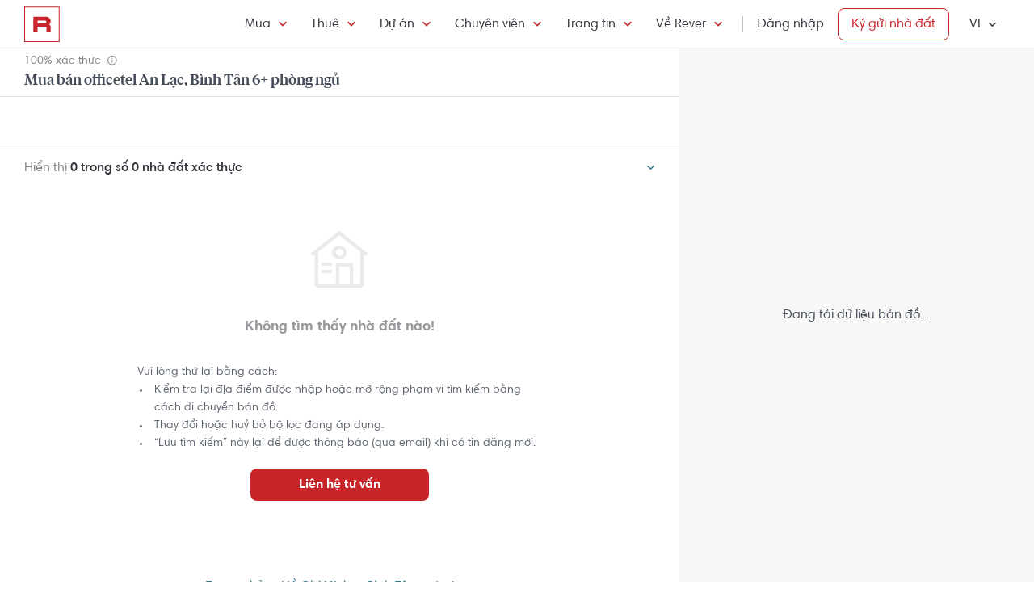

--- FILE ---
content_type: text/html; charset=utf-8
request_url: https://rever.vn/s/an-lac-binh-tan/mua/office-tel/6-phong-ngu
body_size: 25341
content:
<!DOCTYPE html>
<html lang="vi">

<head>
  <script>
  /*@shinsenter/defer.js*/
  !function(e,i,t,n,r,o){o=/p/.test(i.readyState);var c=0<=navigator.userAgent.indexOf('Firefox');function f(e,t){o?n(e,t||32):r.push(e,t)}function a(e,t,n,r){return t&&i.getElementById(t)||(r=i.createElement(e||'SCRIPT'),t&&(r.id=t),n&&(r.onload=n),i.head.appendChild(r)),r||{}}e.addEventListener('on'+t in e?t:'load',function(){for(o=1;r[0];)f(r.shift(),r.shift())}),f._=a,e.defer=f,e.deferscript=function(e,t,n,r){f(function(){a('',t,r).src=e},n)},e.deferPreload=function(e,t){if(t=t||'script',c){var n=i.createElement('object');n.data=e,n.width=0,n.height=0,i.body.append(n)}else{var r=i.createElement('link');r.setAttribute('rel','preload'),r.href=e,r.as=t,i.head.append(r)}}}(this,document,'pageshow',setTimeout,[]),function(s,n){var u='IntersectionObserver',d='lazied',l='data-',h=l+d,p='load',m='forEach',y='getAttribute',v='setAttribute',b=Function(),g=s.defer||b,f=g._||b;function E(e,t){return[].slice.call((t||n).querySelectorAll(e))}function e(a){return function(e,t,i,o,c,f){g(function(n,t){function r(n){!1!==(o||b).call(n,n)&&((f||['srcset','src','style'])[m](function(e,t){(t=n[y](l+e))&&n[v](e,t)}),E('SOURCE',n)[m](r),p in n&&n[p]()),n.className+=' '+(i||d)}t=u in s?(n=new s[u](function(e){e[m](function(e,t){e.isIntersecting&&(t=e.target)&&(n.unobserve(t),r(t))})},c)).observe.bind(n):r,E(e||a+'['+l+'src]:not(['+h+'])')[m](function(e){e[y](h)||(e[v](h,a),t(e))})},t)}}function t(){g(function(t,n,r,i,o){function c(e,t){for(i in t=t||!1,e.parentNode.removeChild(e),e.removeAttribute('type'),n=f(e.nodeName),t&&(n.async=1),e)'string'==typeof(o=e[i])&&n[i]!=o&&(n[i]=o);return n}t=E((r='[type=deferjs]')+':not('+(i='[async]')+')'),E(r+i).forEach(function(e){c(e,!0)}),t.forEach(function(e){e.src&&s.deferPreload(e.src)}),function e(){0!=t&&(r=t.shift(),n=c(r),r.src?n.onload=n.onerror=e:g(e,.1))}()},4)}t(),s.deferstyle=function(t,n,e,r){g(function(e){(e=f('LINK',n,r)).rel='stylesheet',e.href=t},e)},s.deferimg=e('IMG'),s.deferiframe=e('IFRAME'),g.all=t}(this,document);
</script>
<!-- You may want to add small polyfill for IE 9~11 -->
<script>deferscript('https://cdn.jsdelivr.net/npm/@shinsenter/defer.js@1.1.7/dist/polyfill.min.js', 'polyfill-js', 1)</script>

<style>
  img.lazy, img.lazy-background{
    filter: blur(15px);
  }
  img.lazy.lazied, img.lazy-background.lazied{
    filter: none;
  }
</style>

<script>
  function objValue(obj,is, value) { //Access 1 object bằng key
    if (typeof is == 'string')
      return objValue(obj,is.split('.'), value);
    else if (is.length==1 && value!==undefined)
      return obj[is[0]] = value;
    else if (is.length==0)
      return obj;
    else if(typeof obj === "undefined")
      return undefined
    else
      return objValue(obj[is[0]],is.slice(1), value);
  }

  function waitFor(objAcc, callback, timeout){
    if(typeof callback !== "function"){
      return
    }
    timeout = timeout || 0
    var startTime = new Date().getTime()
    function check(){
      if(typeof objValue(window, objAcc) !== "undefined"){
        callback()
      }else{
        if(timeout > 0 && new Date().getTime() - startTime > timeout){ //Vượt quá timeout
          console.error("wait for " + objAcc + " has timeout!")
        }else{
          setTimeout(check, 500)
        }
      }
    }
    check()
  }

  function applyImageLazyLoad(scope){
    scope = scope || document
    var lazyImages = [].slice.call(scope.querySelectorAll("img.lazy"));

    if ("IntersectionObserver" in window) {
      let ops = {
        rootMargin: "450px",
        threshold: 0.1
      }

      let lazyImageObserver = new IntersectionObserver(function(entries, observer) {
        entries.forEach(function(entry) {
          if (entry.isIntersecting) {
            let lazyImage = entry.target;
            lazyImage.src = lazyImage.dataset.src;
            if(!!lazyImage.dataset.srcset){
              lazyImage.srcset = lazyImage.dataset.srcset;
            }
            lazyImage.classList.remove("lazy");
            lazyImageObserver.unobserve(lazyImage);
          }
        });
      }, ops);

      lazyImages.forEach(function(lazyImage) {
        lazyImageObserver.observe(lazyImage);
      });

      //Lazy for background
      var lazyBackgrounds = [].slice.call(scope.querySelectorAll(".lazy-background"));
      let lazyBackgroundObserver = new IntersectionObserver(function(entries, observer) {
        entries.forEach(function(entry) {
          if (entry.isIntersecting) {
            entry.target.classList.add("visible");
            entry.target.classList.remove("lazy-background");
            lazyBackgroundObserver.unobserve(entry.target);
          }
        });
      }, ops);
      lazyBackgrounds.forEach(function(lazyBackground) {
        lazyBackgroundObserver.observe(lazyBackground);
      });
    } else { //Không support observer
      let lazyImages = [].slice.call(scope.querySelectorAll("img.lazy"));
      let active = false;

      const lazyLoad = function() {
        if (active === false) {
          active = true;

          setTimeout(function() {
            lazyImages.forEach(function(lazyImage) {
              if ((lazyImage.getBoundingClientRect().top <= window.innerHeight && lazyImage.getBoundingClientRect().bottom >= 0) && getComputedStyle(lazyImage).display !== "none") {
                lazyImage.src = lazyImage.dataset.src;
                lazyImage.srcset = lazyImage.dataset.srcset;
                lazyImage.classList.remove("lazy");

                lazyImages = lazyImages.filter(function(image) {
                  return image !== lazyImage;
                });

                if (lazyImages.length === 0) {
                  document.removeEventListener("scroll", lazyLoad);
                  window.removeEventListener("resize", lazyLoad);
                  window.removeEventListener("orientationchange", lazyLoad);
                }
              }
            });

            active = false;
          }, 200);
        }
      };

      document.addEventListener("scroll", lazyLoad);
      window.addEventListener("resize", lazyLoad);
      window.addEventListener("orientationchange", lazyLoad);
    }
  }

  document.addEventListener("DOMContentLoaded", function() {
    applyImageLazyLoad(document)
  });
  deferimg("img.lazy")
</script>
  <title>Mua Bán Officetel An Lạc, Bình Tân 6+ Phòng Ngủ Giá Tốt Nhất | Rever</title>
<meta http-equiv="Content-Type" content="text/html; charset=utf-8"/>
<meta charset="UTF-8"/>
<meta name="description" content="Mua bán office-tel An Lạc, Bình Tân 6+ phòng ngủ giá tốt, vị trí đẹp, khu vực tiềm năng. Nhà đất căn hộ An Lạc, Bình Tân thông tin xác thực, hình ảnh thật, cập nhật mới từ Rever."/>
<meta name="keywords" content="An Lạc, 6+ phòng ngủ,mua ban,cho thue,bat dong san,nha dat,van phong,dat nen,biet thu,villa"/>
<meta name="author" content="rever.vn"/>


<link rel="canonical" href="https://rever.vn/s/an-lac-binh-tan/mua/office-tel/6-phong-ngu"/>

<link rel="shortcut icon" type="image/x-icon" href="https://rever.vn/favicon-48.ico?v=2.2"/>
<link rel="apple-touch-icon" sizes="180x180" href="https://rever.vn/favicon-180.png?v=2.2"/>
<link rel="icon" type="image/x-icon" sizes="32x32" href="https://rever.vn/favicon-32.ico?v=2.2"/>
<link rel="icon" type="image/x-icon" sizes="96x96" href="https://rever.vn/favicon-96.ico?v=2.2"/>
<link rel="icon" type="image/x-icon" sizes="16x16" href="https://rever.vn/favicon-16.ico?v=2.2"/>
<link rel="mask-icon" href="https://rever.vn/safari_pinned_tab.svg?v=2.2" color="#c52728"/>

<meta name="viewport" content="width=device-width,initial-scale=1.0, maximum-scale=1.0, user-scalable=no"/>
<meta name="referrer" content="no-referrer-when-downgrade"/>

<!--<meta name="apple-itunes-app" content="app-id=1101768201, affiliate-data=rever, app-argument=https://rever.vn/s/an-lac-binh-tan/mua/office-tel/6-phong-ngu">-->
  <link rel="manifest" href="/manifest.webmanifest">

<meta property="fb:app_id" content="265437617126890"/>
<meta property="og:url" content="https://rever.vn/s/an-lac-binh-tan/mua/office-tel/6-phong-ngu"/>
<meta property="og:title" content="Mua Bán Officetel An Lạc, Bình Tân 6+ Phòng Ngủ Giá Tốt Nhất | Rever"/>
<meta property="og:description" content="Mua bán office-tel An Lạc, Bình Tân 6+ phòng ngủ giá tốt, vị trí đẹp, khu vực tiềm năng. Nhà đất căn hộ An Lạc, Bình Tân thông tin xác thực, hình ảnh thật, cập nhật mới từ Rever."/>
<meta property="og:image" content="https://s3-cdn.rever.vn/p/images/rever-thumbnail.jpg"/>
<meta property="og:image:url" content="https://s3-cdn.rever.vn/p/images/rever-thumbnail.jpg"/>
<meta property="og:image:width" content="600"/>
<meta property="og:image:height" content="320"/>
<meta property="og:site_name" content="rever.vn"/>
<meta property="og:rich_attachment" content="true"/>
<meta property="og:type" content="article"/>
<meta property="static-url" content="https://s3-cdn.rever.vn/p/v2.48.50"/>
<meta property="hotline" content="1800 234 546"/>

<meta property="rap:page_type" content="search_property"/>

<!--CSS for header/footer-->
<link rel="stylesheet" href="https://s3-cdn.rever.vn/p/v2.48.50/css2/pages/header-footer.min.css?v=1768329437355"/>

  <link rel="stylesheet" href="https://s3-cdn.rever.vn/p/v2.48.50/css/material-design-iconic-font.2.min.css?v=1768329437355">
  <link rel="stylesheet" href="https://s3-cdn.rever.vn/p/v2.48.50/css/fontawsome-5.5.0.all.css">
  <!--  <link rel="stylesheet" href="https://s3-cdn.rever.vn/p/v2.48.50/css2/layout/footer-layout.min.css?v=125">-->
  <!-- Css for feedback, must before main css, because of conflict -->
  <link rel="stylesheet" href="https://s3-cdn.rever.vn/p/v2.48.50/css2/popup-new/popup-rever-new.min.css?v=1768329437355"/>


    <script type="deferjs" src="https://s3-cdn.rever.vn/p/v2.48.50/js/jQuery-2.1.4.min.js?v=1768329437355"></script>




<style>
  [v-cloak] {
    display: none !important;
  }

  /* Ẩn các element khi vue chưa load */
  picture img {
    display: inline-block;
    vertical-align: middle;
  }

  /*hide tracking img*/
  ._hj_feedback_container button { /* Fix lỗi hotjar */
    text-align: center;
  }

  a[waiting-login-js] {
    opacity: 0.2;
  }

  [lang="vi"] .currency-tag, html:not(.translated-ltr) .currency-tag {
    visibility: hidden;
    width: 0;
    display: inline-block;
  }
</style>


    <!-- Lưu ý: Nếu cõ hỗ trợ lazyload thì cần để external js ở dưới cuối cùng -->

<script>
  window["_au_api"] = "https://rever.vn/api";
  window['favorite_api'] = 'https://rever.vn/mapi';
  window['googleClientId'] = '539423642927.apps.googleusercontent.com';
  window['staticUrl'] = 'https://s3-cdn.rever.vn/p/v2.48.50';
  window['hotline'] = '1800 234 546';
  window['root_url'] = 'https://rever.vn';
  window['ga4TrackingCode'] = 'G-SKP0N1ZV7T';

    window['isLoggedIn'] = false;
  window['isProduction'] = "true" === "true";
  window['inboundMarketingApi'] = "https://rever.vn/api/mkt";
</script>

  <!-- Lưu ý: Nếu cõ hỗ trợ lazyload thì cần để tracking js ở dưới cuối cùng -->


    <!-- Thêm script js GA4, nội dung tracking nằm trong file tracking.js -->
    <script type="deferjs"  src="https://www.googletagmanager.com/gtag/js?id=G-SKP0N1ZV7T"></script>
    <script>
      window.dataLayer = window.dataLayer || [];

      function gtag() {
        dataLayer.push(arguments);
      }

      gtag('js', new Date());
      gtag('config', 'G-SKP0N1ZV7T', {
        'page_type': 'search_property',
        
        
      });
    </script>

  <!-- Thêm script segment -->
  <script type="deferjs">
    !function(){var analytics=window.analytics=window.analytics||[];if(!analytics.initialize)if(analytics.invoked)window.console&&console.error&&console.error("Segment snippet included twice.");else{analytics.invoked=!0;analytics.methods=["trackSubmit","trackClick","trackLink","trackForm","pageview","identify","reset","group","track","ready","alias","debug","page","once","off","on","addSourceMiddleware","addIntegrationMiddleware"];analytics.factory=function(e){return function(){var t=Array.prototype.slice.call(arguments);t.unshift(e);analytics.push(t);return analytics}};for(var e=0;e<analytics.methods.length;e++){var t=analytics.methods[e];analytics[t]=analytics.factory(t)}analytics.load=function(e,t){var n=document.createElement("script");n.type="text/javascript";n.async=!0;n.defer=!0;n.src="https://cdn.segment.com/analytics.js/v1/"+e+"/analytics.min.js";var a=document.getElementsByTagName("script")[0];a.parentNode.insertBefore(n,a);analytics._loadOptions=t};analytics.SNIPPET_VERSION="4.1.0";
      analytics.load("4LCsqFQzVAmMhPA650qKAAbZoHweHzHt", { integrations: { 'Mixpanel': false} });
    }}();
  </script>

  <!-- Start amplitude analytics -->
      <script type="text/javascript">
          !function(){"use strict";!function(e,t){var r=e.amplitude||{_q:[],_iq:[]};if(r.invoked)e.console&&console.error&&console.error("Amplitude snippet has been loaded.");else{var n=function(e,t){e.prototype[t]=function(){return this._q.push({name:t,args:Array.prototype.slice.call(arguments,0)}),this}},s=function(e,t,r){return function(n){e._q.push({name:t,args:Array.prototype.slice.call(r,0),resolve:n})}},o=function(e,t,r){e[t]=function(){if(r)return{promise:new Promise(s(e,t,Array.prototype.slice.call(arguments)))}}},i=function(e){for(var t=0;t<y.length;t++)o(e,y[t],!1);for(var r=0;r<g.length;r++)o(e,g[r],!0)};r.invoked=!0;var c=t.createElement("script");c.type="text/javascript",c.integrity="sha384-lyGcqRAilM5YOiZT3ktByF3Mv52pltOelJ66zwfcAZ/4s8cB1sSo7yMF2XWh+bzX",c.crossOrigin="anonymous",c.async=!0,c.src="https://cdn.amplitude.com/libs/analytics-browser-1.6.8-min.js.gz",c.onload=function(){e.amplitude.runQueuedFunctions||console.log("[Amplitude] Error: could not load SDK")};var a=t.getElementsByTagName("script")[0];a.parentNode.insertBefore(c,a);for(var u=function(){return this._q=[],this},l=["add","append","clearAll","prepend","set","setOnce","unset","preInsert","postInsert","remove","getUserProperties"],p=0;p<l.length;p++)n(u,l[p]);r.Identify=u;for(var d=function(){return this._q=[],this},v=["getEventProperties","setProductId","setQuantity","setPrice","setRevenue","setRevenueType","setEventProperties"],f=0;f<v.length;f++)n(d,v[f]);r.Revenue=d;var y=["getDeviceId","setDeviceId","getSessionId","setSessionId","getUserId","setUserId","setOptOut","setTransport","reset"],g=["init","add","remove","track","logEvent","identify","groupIdentify","setGroup","revenue","flush"];i(r),r.createInstance=function(){var e=r._iq.push({_q:[]})-1;return i(r._iq[e]),r._iq[e]},e.amplitude=r}}(window,document)}();
          amplitude.init("6325e0f096a2658b670b44719b212d2d");
      </script>
  <!-- End amplitude analytics -->

<!-- Chặn hubspot chatbox tự load, đợi khi nếu login thì mới load -->
<script>
  window.hsConversationsSettings = {
    loadImmediately: false // Delay the load of the chat widget
  };
</script>

<!-- Script Facebook SDK -->
<script>
  window.fbAsyncInit = function () {
    FB.init({
      appId: '323161212360067',
      cookie: true,                     // Enable cookies to allow the server to access the session.
      xfbml: true,                     // Parse social plugins on this webpage.
      version: 'v8.0'           // Use this Graph API version for this call.
    });
  }
</script>
<script async defer type="deferjs" crossorigin="anonymous" src="https://connect.facebook.net/en_US/sdk.js"></script>


<!-- Segment Tracking Default Params -->

<!-- Start Image Preload -->
<style>
  .img-preload {
    /*filter: blur(15px);*/
    /*margin: -15px;*/
  }

  .img-preload.loaded {
    /*filter: none;*/
    /*transform: none;*/
  }
</style>
<script>
  window.ImagePreload = function () {
    var eles = document.querySelectorAll('.img-preload')
    eles.forEach(function (ele) {
      if (ele.hasApplyPreload === true) {
        return
      }
      ele.hasApplyPreload = true

      var src = ele.getAttribute("data-src")

      if (src) {
        var link = document.createElement("link");
        link.rel = "preload";
        link.as = "image";
        var hasLoad = false
        link.onload = function () {
          hasLoad = true
          ele.src = src
        }
        link.href = src;
        document.head.appendChild(link);
        //fallback
        setTimeout(function () {
          if (!hasLoad) {
            ele.src = src
          }
        }, 5000)
      }
    })
  }
  //window.addEventListener('load', ImagePreload);
  window.addEventListener('DOMContentLoaded', ImagePreload);
</script>
<!-- End Image Preload -->

<!-- Mixpanel -->
<script type="text/javascript">
  // Cookies
  function setCookie(cname, cvalue, exdays) {const d = new Date();d.setDate(d.getDate() + exdays);let expires = 'expires='+d.toUTCString();document.cookie = cname + '=' + cvalue + ';' + expires + ';domain=.rever.vn;path=/';console.log(expires, d, cname + '=' + cvalue + ';' + expires + ';domain=.rever.vn;path=/');}
  function getCookie(cname) {let name = cname + '=';let ca = document.cookie.split(';');for(let i = 0; i < ca.length; i++) {let c = ca[i];while (c.charAt(0) === ' ') {c = c.substring(1);}if (c.indexOf(name) === 0) {return c.substring(name.length, c.length);}}return '';}

  // Config custom lib
  MIXPANEL_CUSTOM_LIB_URL = "https://s3-cdn.rever.vn/p/v2.48.50/plugins/mixpanel/mixpanel-2.47.0.min.js";
  (function(f,b){if(!b.__SV){var e,g,i,h;window.mixpanel=b;b._i=[];b.init=function(e,f,c){function g(a,d){var b=d.split(".");2==b.length&&(a=a[b[0]],d=b[1]);a[d]=function(){a.push([d].concat(Array.prototype.slice.call(arguments,0)))}}var a=b;"undefined"!==typeof c?a=b[c]=[]:c="mixpanel";a.people=a.people||[];a.toString=function(a){var d="mixpanel";"mixpanel"!==c&&(d+="."+c);a||(d+=" (stub)");return d};a.people.toString=function(){return a.toString(1)+".people (stub)"};i="disable time_event track track_pageview track_links track_forms track_with_groups add_group set_group remove_group register register_once alias unregister identify name_tag set_config reset opt_in_tracking opt_out_tracking has_opted_in_tracking has_opted_out_tracking clear_opt_in_out_tracking start_batch_senders people.set people.set_once people.unset people.increment people.append people.union people.track_charge people.clear_charges people.delete_user people.remove".split(" ");
    for(h=0;h<i.length;h++)g(a,i[h]);var j="set set_once union unset remove delete".split(" ");a.get_group=function(){function b(c){d[c]=function(){call2_args=arguments;call2=[c].concat(Array.prototype.slice.call(call2_args,0));a.push([e,call2])}}for(var d={},e=["get_group"].concat(Array.prototype.slice.call(arguments,0)),c=0;c<j.length;c++)b(j[c]);return d};b._i.push([e,f,c])};b.__SV=1.2;e=f.createElement("script");e.type="text/javascript";e.async=!0;e.src="undefined"!==typeof MIXPANEL_CUSTOM_LIB_URL?MIXPANEL_CUSTOM_LIB_URL:"file:"===f.location.protocol&&"//cdn.mxpnl.com/libs/mixpanel-2-latest.min.js".match(/^\/\//)?"https://cdn.mxpnl.com/libs/mixpanel-2-latest.min.js":"//cdn.mxpnl.com/libs/mixpanel-2-latest.min.js";g=f.getElementsByTagName("script")[0];g.parentNode.insertBefore(e,g)}})(document,window.mixpanel||[]);

  // Init mixpanel config
  mixpanel.init("a7f4d2c8-d33a-41f9-b435-3a1d3aff7962", {
    debug: false,
    persistence: "localStorage",
    api_host: "https://rap.rever.vn",
    track_pageview: false,
    ignore_dnt: true,
    loaded: function() {
      console.debug('LOADED RAP JS')
      var segmentAnonymousId = getCookie('ajs_anonymous_id')
      var rapAnonymousId = getCookie('rap_anonymous_id')
      var rapAnonymousIdFromLocalStorage = localStorage.getItem('rap_anonymous_id')

      if (!!rapAnonymousId && !!rapAnonymousIdFromLocalStorage && rapAnonymousId !== rapAnonymousIdFromLocalStorage) {
        rapAnonymousId = rapAnonymousIdFromLocalStorage
        localStorage.setItem('rap_anonymous_id', rapAnonymousId)
      }

      if (!rapAnonymousId) {
        rapAnonymousId = segmentAnonymousId || mixpanel.get_property('$device_id') || ''
        setCookie('rap_anonymous_id', rapAnonymousId, 36500)
        localStorage.setItem('rap_anonymous_id', rapAnonymousId)
      }

      if (rapAnonymousId) {
        console.debug('has rap_anonymous_id')
        mixpanel.register({
          rap_anonymous_id: segmentAnonymousId
        })
      }

      if (segmentAnonymousId) {
        console.debug('has ajs_anonymous_id')
        mixpanel.register({
          segment_anonymous_id: segmentAnonymousId
        })
      }

      if (window.navigator && window.navigator.userAgent) {
        mixpanel.register({
          user_agent: window.navigator.userAgent
        })
      }

      mixpanel.track_pageview({
        page_type: 'search_property',
        
      })
    }
  })
</script>
  <script type="deferjs">
  (function () {
    var formQueue = [];

    function queuedForm(opt) {
      if (formQueue && !(hbspt && hbspt.forms && hbspt.forms.deps)) {
        formQueue.push(opt);
      }
    }

    var awaitTimeout = 0;
    var awaitHSForm = function () {
      awaitHSForm.called = true;
      if (formQueue && hbspt && hbspt.forms && hbspt.forms.deps) {
        formQueue.forEach(function (_opt) {
          hbspt.forms.create(_opt);
        });
        clearTimeout(awaitTimeout);
        delete formQueue;
      } else {
        awaitTimeout = setTimeout(awaitHSForm, 500);
      }
    };
    window['hbspt'] = {
      forms: {
        create: function (opt) {
          if (!awaitHSForm.called) {
            awaitHSForm();
          }
          queuedForm(opt);
        }
      }
    };
  })();

</script>
  <!--[if lte IE 8]>
  <script charset="utf-8" async defer type="text/javascript"
          src="https://rever.vn/public/externaljs"></script>
  <![endif]-->
  <script charset="utf-8" type="deferjs"
          src="//js.hsforms.net/forms/v2.js"></script>

  <script type="deferjs">
  function createHSForm(opt) {
    function getClientId() {
      try {
        return ga.getAll()[0].get('clientId');
      } catch (e) {
        return ""
      }
    }

    var optFS = opt['onFormSubmit'];
    var defaultOpt = Object.create(opt);
    defaultOpt.onFormSubmit = function () {
      var $gaClientId = $('[name=ga_client_id]');
      if ($gaClientId[0]) {
        $gaClientId.val(getClientId());
      }
      if (typeof optFS === 'function') {
        optFS.apply(this, arguments)
      }
    };
    return hbspt.forms.create(defaultOpt);
  }
  var dialogManager = (function DialogService() {
    var fact = this;
    fact.bodyClassSpecs = "mdialog-body";
    fact.bodyLoadingClass = "mdialog-loading";
    fact.cachedBodyStyle = null;
    fact.default = {
      zindex: 99999,
      width: 300,
      minHeight: 100,
      background: "rgba(0,0,0,.5)",
      opacity: 0.5
    };
    fact.key = {
      cachedStyle: "cached-style"
    };
    var v0 = 0.05;
    var a = 0.0002;
    fact.show = function (selectorId, options, hideFn, showFn) {
      options = $.extend(true, {
        outSideClick: true
      }, options || {});
      options.maxWidth = "100%";
      var dialog, oldStyle = document.body.getAttribute("style");
      document.body.setAttribute(fact.key.cachedStyle, oldStyle);
      if (selectorId && typeof selectorId === 'string') {
        dialog = $(document.getElementById(selectorId));
      } else {
        dialog = selectorId;
      }
      dialog.css("opacity", 0);
      dialog.css("overflow-y", "auto");
      dialog.css("overflow-x", "hidden");
      dialog.addClass("opened");
      var bodyClass = (options ? options.body : "") || ".body";
      dialog.find(bodyClass).css(options);
      dialog.find(bodyClass).addClass(fact.bodyClassSpecs)
      dialog[0] ? dialog[0]["$dialogCallback"] = hideFn : null;
      dialog[0] ? dialog[0]["$dialogInitTime"] = +new Date() : null;
      if (options && options.close) {
        dialog.find(bodyClass + " " + options.close).off().click(function (e) {
          e.preventDefault();
          fact.hide(selectorId, hideFn);
        });
      }
      if (options && options.outSideClick) {
        dialog.off().click(function () {
          fact.hide(selectorId, hideFn);
        });
      }
      dialog.find(bodyClass).click(function (e) {
        e.stopPropagation();
      });
      //.preventParentScroll();
      fact.animation(dialog, 0, 0, 1, function () {
        showFn ? showFn() : null;
      });
      fact.loadingEnd(dialog);
      return dialog;
    };
    fact.animation = function (dialog, opa, t, delta, callback) {
      dialog.css("opacity", opa);
      if ((delta > 0 && opa > 1) || (delta < 0 && opa < 0)) {
        if (callback) {
          callback();
        }
        return;
      }
      setTimeout(function () {
        opa += delta * (v0 * t + 1 / 2 * a * t * t);
        fact.animation(dialog, opa, t + 1, delta, callback);
      }, 10);
    };
    fact.hide = function (selectorId, fn) {
      var dialog;
      if (!selectorId) {
        dialog = $(".mdialog.opened");
      } else if (typeof selectorId === 'string') {
        dialog = $(document.getElementById(selectorId));
      } else {
        dialog = selectorId;
      }
      fact.animation(dialog, 1, 0, -1, function () {
        dialog.removeClass("opened");
        fn ? fn(dialog) : null;
      });
    };
    fact.loadingStart = function (selectorId) {
      var dialog;
      if (!selectorId) {
        dialog = $(".mdialog.opened");
      } else if (typeof selectorId === 'string') {
        dialog = $(document.getElementById(selectorId));
      } else {
        dialog = selectorId;
      }
      dialog.find("." + fact.bodyClassSpecs).addClass(fact.bodyLoadingClass);
    };
    fact.loadingEnd = function (selectorId) {
      var dialog;
      if (!selectorId) {
        dialog = $(".mdialog.opened");
      } else if (typeof selectorId === 'string') {
        dialog = $(document.getElementById(selectorId));
      } else {
        dialog = selectorId;
      }
      dialog.find("." + fact.bodyClassSpecs + "." + fact.bodyLoadingClass).removeClass(fact.bodyLoadingClass);
    };
    $(window).keydown(function (e) {
      var openedDialog = $(".mdialog.opened");
      if (openedDialog.length && e.keyCode == 27) {
        var arr = [];
        arr.length = openedDialog.length;
        for (var i = 0; i < openedDialog.length; i++) {
          for (var j = i; j < openedDialog.length; j++) {
            if (openedDialog[i]["$dialogInitTime"] > openedDialog[j]["$dialogInitTime"]) {
              arr[j] = openedDialog[i];
              arr[i] = openedDialog[j];
            } else {
              arr[i] = openedDialog[i];
              arr[j] = openedDialog[j];
            }
          }
        }
        var lastedOpen = arr[arr.length - 1];
        if (lastedOpen) {
          fact.hide($(lastedOpen), lastedOpen ? lastedOpen["$dialogCallback"] : null);
        }
      }
    });
    fact.initStyles = function () {
      var css = "";
      var style = document.createElement("STYLE");
      var head = document.head || document.getElementsByTagName("head")[0];
      style.type = "text/css";
      if (style.styleSheet) {
        style.styleSheet.cssText = css;
      } else {
        style.appendChild(document.createTextNode(this.getCss()));
      }
      head.appendChild(style);
    };
    fact.getCss = function () {
      var options = fact.default;
      var css = "";
      var dialog = {};
      dialog["display"] = "none";
      dialog["position"] = "fixed";
      dialog["top"] = "0";
      dialog["height"] = "100%";
      dialog["left"] = "0";
      dialog["width"] = "100%";
      dialog["z-index"] = options.zindex;
      dialog["background"] = options.background;
      css += fact.assignStyle(".mdialog", dialog);
      css += ".mdialog.opened{display: block;}";
      var body = {};
      body["width"] = options.width + "px";
      body["min-height"] = options.minHeight + "px";
      body["background"] = "#fff";
      body["margin"] = "60px auto 140px auto";
      css += fact.assignStyle(".mdialog .body", body);
      var bodySpecs = {};
      bodySpecs["position"] = "relative"
      css += fact.assignStyle("." + fact.bodyLoadingClass, bodySpecs);
      var loadingFrame = {};
      loadingFrame["content"] = "' '";
      loadingFrame["top"] = 0;
      loadingFrame["left"] = 0;
      loadingFrame["width"] = "100%";
      loadingFrame["height"] = "100%";
      loadingFrame["position"] = "absolute";
      loadingFrame["background"] = "#fff";
      loadingFrame["opacity"] = 0.4;
      loadingFrame["z-index"] = 1;
      css += fact.assignStyle("." + fact.bodyLoadingClass + ":before", loadingFrame);
      var loading = {};
      loading["content"] = "' '";
      loading["border"] = "2px solid #303339";
      loading["border-top"] = "2px solid #fff;";
      loading["border-radius"] = "50%";
      loading["width"] = "30px";
      loading["height"] = "30px";
      loading["position"] = "absolute";
      loading["top"] = "calc(50% - 15px)";
      loading["left"] = "calc(50% - 15px)";
      loading["-webkit-animation"] = "spin 2s linear infinite";
      loading["animation"] = "spin 2s linear infinite";
      loading["z-index"] = 1;
      css += fact.assignStyle("." + fact.bodyLoadingClass + ":after", loading);
      css += "@-webkit-keyframes spin { 0% { -webkit-transform: rotate(0deg); } 100% { -webkit-transform: rotate(360deg); } } @keyframes spin { 0% { transform: rotate(0deg); } 100% { transform: rotate(360deg); } }";
      return css;
    };
    fact.assignStyle = function (name, cssobj) {
      var res = name + "{";
      for (var key in cssobj) {
        var val = cssobj[key];
        res += key + ":" + val + ";";
      }
      res += "}";
      return res;
    };
    fact.initStyles();
    return fact;
  })();

  if (!window['showDialog']) {
    window['showDialog'] = function (id, closeClass, bodyClass) {
      dialogManager.show("contact-now", {
        close: closeClass,
        body: bodyClass
      }, function hideFn() {
      }, function showFn(dialog) {
        $('#' + id).find("input").first().focus();
        $(bodyClass).css("max-width", "").css("width", "100%")
            .find(".popup-contact").scrollTop(0);
      });
    }
  }
</script>
  <link rel="stylesheet" href="https://s3-cdn.rever.vn/p/v2.48.50/css/vendor/ion-slider/normalize.css"/>
  <link rel="stylesheet" href="https://s3-cdn.rever.vn/p/v2.48.50/css/vendor/ion-slider/ion.rangeSlider.css"/>
  <link rel="stylesheet" href="https://s3-cdn.rever.vn/p/v2.48.50/css/vendor/ion-slider/ion.rangeSlider.skinFlat.css"/>
      <script type="application/ld+json">
  {
    "@context": "https://schema.org",
    "@type": "BreadcrumbList",
    "itemListElement": [
    {
      "@type": "ListItem",
      "position": 1,
      "item": {
        "@id": "https://rever.vn",
        "name": "Rever"
      }
    }
    ,{
      "@type": "ListItem",
      "position": 2,
      "item": {
        "@id": "/s/ho-chi-minh/mua",
        "name": "Hồ Chí Minh"
        
      }
    }
    ,{
      "@type": "ListItem",
      "position": 3,
      "item": {
        "@id": "/s/quan-binh-tan/mua",
        "name": "Bình Tân"
        
      }
    }
    ,{
      "@type": "ListItem",
      "position": 4,
      "item": {
        "@id": "/s/an-lac-binh-tan/mua",
        "name": "An Lạc"
        
      }
    }
    ]
  }

    </script>

  <script type="application/ld+json">
{
    "@context": "https://schema.org",
    "@type": "Website",
    "url": "https://rever.vn/s/an-lac-binh-tan/mua/office-tel/6-phong-ngu",
    "name": "rever.vn",
    "alternateName": "Mua Bán Officetel An Lạc, Bình Tân 6+ Phòng Ngủ Giá Tốt Nhất | Rever",
    "potentialAction": {
        "@type": "SearchAction",
        "target": "https://rever.vn/s/{search_term_string}",
        "query-input": "required name=search_term_string"
    }
}
</script>

<!--  <link rel="stylesheet" href="https://s3-cdn.rever.vn/p/v2.48.50/css2/pages/popup.min.css?v=1768329437355"/>-->
<!--  <link rel="stylesheet" href="https://s3-cdn.rever.vn/p/v2.48.50/css/style.min.css?v=1768329437355"/>-->
  <link rel="stylesheet" href="https://s3-cdn.rever.vn/p/v2.48.50/css2/swiper-bundle.min.css?v=1768329437355"/>
  <link rel="stylesheet" href="https://s3-cdn.rever.vn/p/v2.48.50/css/flexslider.min.css"/>
  <link rel="stylesheet" href="https://s3-cdn.rever.vn/p/v2.48.50/css2/popup-new/pop-up.min.css"/>
</head>
<body class="">










<input id="elInitSearchPage" type="hidden" value="true"/>
<!-- Google Tag Manager (noscript) -->
<noscript><iframe src="https://www.googletagmanager.com/ns.html?id=GTM-5VPGSP5"
                  height="0" width="0" style="display:none;visibility:hidden"></iframe></noscript>
<!-- End Google Tag Manager (noscript) -->

<script type="application/ld+json">
{
  "@context": "https://schema.org",
  "@type": "Organization",
  "url": "https://rever.vn",
  "logo": "https://rever.vn/static/images/rever-thumbnail.jpg",
  "contactPoint": [
    {
      "@type": "ContactPoint",
      "telephone": "1800 234 546",
      "contactType": "customer service"
    }
  ],
  "sameAs": [
    "https://www.facebook.com/rever.vn",
    "https://www.linkedin.com/company/rever-real-estate",
    "https://www.instagram.com/rever.vn/",
    "https://www.youtube.com/channel/UCGqD_zho0DQyxXJ3G65NmSQ"
  ]
}
</script>

<script type="application/ld+json">
    {
        "@context": "https://schema.org",
        "@id": "https://rever.vn/#website",
        "@type": "WebSite",
        "url": "https://rever.vn/",
        "name": "Rever",
        "potentialAction": {
            "@type": "SearchAction",
            "target": "https://rever.vn/s/{search_term_string}",
            "query-input": "required name=search_term_string"
        }
    }
</script>

<!--<style>-->
<!--  .banner-app-rever{position:relative;display:none;-webkit-box-align:center;-ms-flex-align:center;align-items:center;-webkit-box-orient:horizontal;-webkit-box-direction:normal;-ms-flex-flow:row nowrap;flex-flow:row nowrap;-webkit-box-pack:justify;-ms-flex-pack:justify;justify-content:space-between;width:100%;padding:10px 18px;background-color:#30333a;z-index:100}@media (max-width:768px){.banner-app-rever{display:-webkit-box;display:-ms-flexbox;display:flex}}.close-banner-app{padding:0 10px 0 0;outline:0;background:0 0;border:0;font-size:16px;color:#fff;font-weight:400}.close-banner-app .zmdi{font-size:16px;padding:0}.btn-install{position:relative;display:inline-block;min-width:-webkit-fit-content;min-width:-moz-fit-content;min-width:fit-content;max-width:-webkit-fit-content;max-width:-moz-fit-content;max-width:fit-content;width:100%;padding:8px 10px 7px;border-radius:2px;font-size:14px;line-height:1.5;font-weight:500;text-align:center;color:#fff;cursor:pointer}.btn-install::after{background-color:#c72528;content:"";position:absolute;top:0;left:0;right:0;bottom:0;border-radius:2px;z-index:-1;-webkit-animation:zoomin 1.2s ease-in infinite;animation:zoomin 1.2s ease-in infinite;-webkit-transition:all .3s ease-in-out;transition:all .3s ease-in-out}.btn-install:focus,.btn-install:hover{color:#fff}.banner-app-content{display:-webkit-box;display:-ms-flexbox;display:flex;-webkit-box-align:center;-ms-flex-align:center;align-items:center}.banner-app-content .cover{width:44px;min-width:44px;height:44px;margin-right:10px;border-radius:10px;overflow:hidden}.banner-app-content .cover img{width:100%;max-width:100%;height:100%;-o-object-fit:contain;object-fit:contain}.banner-app-content .banner-app-info a{font-size:14px;line-height:1;font-weight:500;color:#fff}.banner-app-content .banner-app-info p{margin:0;font-size:12px;line-height:1.5;font-weight:400;color:#fff}.banner-app-content .banner-app-info .rating-star{display:-webkit-box;display:-ms-flexbox;display:flex;-webkit-box-align:center;-ms-flex-align:center;align-items:center}.banner-app-content .banner-app-info .rating-star .zmdi{font-size:12px;color:#838383;cursor:pointer}@media (min-width:1200px){.banner-app-content .banner-app-info .rating-star .zmdi:hover{color:#f7ce27}}.banner-app-content .banner-app-info .rating-star .zmdi.evaluated{color:#f7ce27}@keyframes zoomin{0%{-webkit-transform:scale(1);transform:scale(1)}50%{-webkit-transform:scale(1.1);transform:scale(1.1)}100%{-webkit-transform:scale(1);transform:scale(1)}}@-webkit-keyframes zoomin{0%{-webkit-transform:scale(1);transform:scale(1)}50%{-webkit-transform:scale(1.1);transform:scale(1.1)}100%{-webkit-transform:scale(1);transform:scale(1)}}-->
<!--</style>-->

<!--&lt;!&ndash; Start Prompt App &ndash;&gt;-->
<!--<div class="banner-app-rever" id="rever-banner-prompt" style="display: none">-->
<!--  <div class="banner-app-content">-->
<!--    <button onclick="AppPrompt.closePrompt()" class="close-banner-app">-->
<!--      <i class="zmdi zmdi-close"></i>-->
<!--    </button>-->
<!--    <a href="javascript:void(0)" class="cover">-->
<!--      <img src="https://s3-cdn.rever.vn/p/v2.48.50/images/logo-rever.svg" alt="Rever">-->
<!--    </a>-->
<!--    <div class="banner-app-info">-->
<!--      <a href="javascript:void(0)">Rever</a>-->
<!--      <p>Mua bán nhà dễ dàng</p>-->
<!--      <div class="rating-star">-->
<!--        <i class="zmdi zmdi-star evaluated"></i>-->
<!--        <i class="zmdi zmdi-star evaluated"></i>-->
<!--        <i class="zmdi zmdi-star evaluated"></i>-->
<!--        <i class="zmdi zmdi-star evaluated"></i>-->
<!--        <i class="zmdi zmdi-star-half evaluated"></i>-->
<!--      </div>-->
<!--    </div>-->
<!--  </div>-->
<!--  <a href="javascript:void(0)" class="btn-install">Mở</a>-->
<!--</div>-->
<!--<script>-->
<!--  window.AppPrompt = (function(){-->
<!--    var APP_PROMP_KEY = "app_banner_prompt"-->
<!--    var wrapper = document.getElementById('rever-banner-prompt')-->
<!--    var btnAdd = wrapper.querySelector('.btn-install')-->
<!--    var deferredPrompt;-->
<!--    var promptInfo = {-->
<!--      lastHide: 0, //Thời gian cuối ẩn form-->
<!--      numHide: 0 //Số lần ẩn form-->
<!--    }-->
<!--    var androidUrl = "https://play.google.com/store/apps/details?id=com.rever.app.android"-->
<!--    var iosUrl = "https://itunes.apple.com/vn/app/rever/id1101768201"-->
<!--    var isMobile = (/android|webos|iphone|ipad|ipod|blackberry|iemobile|opera mini/i.test(navigator.userAgent.toLowerCase()));-->
<!--    var isIOS = /iPad|iPhone|iPod/.test(navigator.userAgent) && !window.MSStream-->
<!--    var isSafari = !!navigator.userAgent.match(/Version\/[\d\.]+.*Safari/);-->
<!--    var os = isIOS ? "ios" : "android"-->
<!--    if(!isMobile){-->
<!--      return-->
<!--    }-->

<!--    // if(localStorage){ //lấy thông tin cũ-->
<!--    //   let info = localStorage.getItem(APP_PROMP_KEY)-->
<!--    //   if(info){-->
<!--    //     try{-->
<!--    //       promptInfo = {-->
<!--    //         ...promptInfo,-->
<!--    //         ...JSON.parse(info)-->
<!--    //       }-->
<!--    //     }catch(e){}-->
<!--    //   }-->
<!--    // }-->
<!--    // //Kiểm tra lần ẩn cuối cùng-->
<!--    // let hideDuration = promptInfo.numHide*2*24*60*60000 //Mỗi lần hide sẽ cộng thêm 2 ngày-->
<!--    // let currTime = +new Date()-->
<!--    // if(promptInfo.lastHide > 0 && currTime < promptInfo.lastHide + hideDuration){-->
<!--    //   return-->
<!--    // }-->

<!--    function showBanner(){-->
<!--      // var scrollPos = window.pageYOffset || document.documentElement.scrollTop-->
<!--      wrapper.style.display = 'flex';-->
<!--      window.ga && ga('send', 'event', 'Smart App Banner', 'Show', os);-->
<!--      // if(scrollPos == 0){-->
<!--      //   document.documentElement.scrollTop = 65-->
<!--      // }-->
<!--    }-->

<!--    function closeBanner(){-->
<!--      wrapper.style.display = 'none';-->
<!--      window.ga && ga('send', 'event', 'Smart App Banner', 'Close', os);-->
<!--    }-->

<!--    function savePrompInfo(){-->
<!--      // if(localStorage){-->
<!--      //   localStorage.setItem(APP_PROMP_KEY, JSON.stringify(promptInfo))-->
<!--      // }-->
<!--    }-->

<!--    //wrapper.style.display = 'flex';-->
<!--    document.addEventListener('DOMContentLoaded', function(){-->
<!--      setTimeout(function(){-->
<!--        if(!deferredPrompt && isMobile){-->
<!--          showBanner()-->
<!--        }-->
<!--      }, 1000)-->
<!--    });-->

<!--    window.addEventListener('beforeinstallprompt', function(e){-->
<!--      // Prevent Chrome 67 and earlier from automatically showing the prompt-->
<!--      e.preventDefault();-->
<!--      // Stash the event so it can be triggered later.-->
<!--      deferredPrompt = e;-->
<!--      // Update UI notify the user they can add to home screen-->
<!--      showBanner()-->
<!--    });-->

<!--    btnAdd.addEventListener('click', function(e){-->
<!--      window.ga && ga('send', 'event', 'Smart App Banner', 'Click Install', os);-->

<!--      //Lưu lại promp info-->
<!--      promptInfo.lastHide = 0-->
<!--      promptInfo.numHide = 0-->
<!--      savePrompInfo()-->

<!--      // hide our user interface that shows our A2HS button-->
<!--      //closeBanner()-->
<!--      if(deferredPrompt){-->
<!--        // Show the prompt-->
<!--        deferredPrompt.prompt();-->
<!--        // Wait for the user to respond to the prompt-->
<!--        deferredPrompt.userChoice-->
<!--          .then(function(choiceResult){-->
<!--            if (choiceResult.outcome === 'accepted') {-->
<!--              console.log('User accepted the A2HS prompt');-->
<!--            } else {-->
<!--              console.log('User dismissed the A2HS prompt');-->
<!--            }-->
<!--            deferredPrompt = null;-->
<!--          });-->
<!--      } else {-->
<!--        if(isIOS && iosUrl){-->
<!--          window.open(iosUrl, "_blank")-->
<!--        }else if(!isIOS && androidUrl){-->
<!--          window.open(androidUrl, "_blank")-->
<!--        }-->
<!--      }-->
<!--    });-->

<!--    return {-->
<!--      closePrompt: function(evt){-->
<!--        closeBanner()-->

<!--        //Lưu lại prompt info-->
<!--        promptInfo.lastHide = +new Date()-->
<!--        promptInfo.numHide++-->
<!--        savePrompInfo()-->
<!--      }-->
<!--    }-->
<!--  })()-->
<!--</script>-->
<!--old UI css-->
<link rel="stylesheet" href="https://s3-cdn.rever.vn/p/v2.48.50/css/jquery-ui.min.css"/>
<link rel="stylesheet" href="https://s3-cdn.rever.vn/p/v2.48.50/css/font-awesome.min.css"/>
<!--<link rel="stylesheet" href="https://s3-cdn.rever.vn/p/v2.48.50/css/style.min.css?v=1768329437355"/>-->
<!--<link rel="stylesheet" href="https://s3-cdn.rever.vn/p/v2.48.50/css/style01.min.css?v=1768329437355"/>-->
<!--<link rel="stylesheet" href="https://s3-cdn.rever.vn/p/v2.48.50/css/mobile.min.css?v=1768329437355"/>-->
<!--<link rel="stylesheet" href="https://s3-cdn.rever.vn/p/v2.48.50/css/temp.css?v=1768329437355"/>-->

<!--new UI css-->

<!--<link rel="stylesheet" href="https://s3-cdn.rever.vn/p/v2.48.50/css2/layout/header-live.min.css?v=125"/>-->

<script type="text/javascript">
  var callbackInitMap = function () {
    if (window.vinitMap) {
      window.vinitMap();
    }
    if (window.initMap) {
      initMap.call(this);
    } else {
      setTimeout(callbackInitMap, 500);
    }
  }

</script>
<script async defer src="https://maps.googleapis.com/maps/api/js?key=AIzaSyB_J7TCgptlDrvjaFaHrayYb1C2F8ZaeBg&amp;libraries=drawing,places,geometry&amp;language=vi&callback=callbackInitMap"></script>

<header class="main-header" style="position:sticky; top:0">
    <div class="col-left">
        <div class="logo-large">
            <a href="/" title="Rever logo">
              <img src="https://s3-cdn.rever.vn/p/v2.48.50/images/logo-r-red.svg" alt="Rever">
            </a>
        </div>
        <div class="logo">
  <a href="/" data-mix-header-click="group: logo, action: click_logo" title="Rever logo">
      <img src="https://s3-cdn.rever.vn/p/v2.48.50/images/logo-r-red.svg" alt="Rever">
<!--    <i class="zmdi zmdi-chevron-down"></i>-->
  </a>

  <div class="main-nav-menu">
    <div class="main-nav-menu__head">
      <a href="/" class="logo">
        <img src="https://s3-cdn.rever.vn/p/v2.48.50/images/logo-r-red.svg" alt="Rever">
      </a>

      <button class="close__main-menu">
        <i class="zmdi zmdi-close"></i>
      </button>
    </div>
    <div class="login">
      <!-- GUEST -->
        <div class="user-login">
          <a href="#login" data-mix-header-click="group: authen, action: click_login" title="Đăng nhập / Đăng ký" class="button is-login is-outlined is-fullwidth">Đăng
            nhập</a>
        </div>
      <!-- END GUEST -->

      <!-- MEMBER -->
      <!-- END MEMBER -->
    </div>
    <ul>
        <div class="btn-post">
            <a href="/ky-gui" data-mix-header-click="group: mobile_head, action: click_post_listing" class="button is-post is-primary is-outlined is-fullwidth">
                Ký gửi nhà đất
            </a>
        </div>
        <li>
        <a href="/">
          <span>Trang chủ</span>
        </a>
      </li>
          <li class="sub-menu">
            <a>
              <span>Mua</span>
              <i class="zmdi zmdi-chevron-down"></i>
            </a>
            <ul>
                    <li>
                        <a href="/s/ho-chi-minh/mua/can-ho" data-mix-header-click="group: buy, action: select_apartment">Mua căn hộ</a>
                    </li>
                    <li>
                        <a href="/s/ho-chi-minh/mua/nha-pho" data-mix-header-click="group: buy, action: select_house">Mua nhà phố</a>
                    </li>
                    <li>
                        <a href="/s/ho-chi-minh/mua/dat-nen" data-mix-header-click="group: buy, action: select_land">Mua đất nền</a>
                    </li>
                    <li>
                        <a href="/s/ho-chi-minh/mua/studio-flat" data-mix-header-click="group: buy, action: select_studio_flat">Mua căn hộ studio</a>
                    </li>
                    <li>
                        <a href="/s/ho-chi-minh/mua/office-tel" data-mix-header-click="group: buy, action: select_office_tel">Mua Office-tel</a>
                    </li>
            </ul>
          </li>
          <li class="sub-menu">
            <a>
              <span>Thuê</span>
              <i class="zmdi zmdi-chevron-down"></i>
            </a>
            <ul>
                    <li>
                        <a href="/s/ho-chi-minh/thue/can-ho" data-mix-header-click="group: rent, action: select_apartment">Thuê căn hộ</a>
                    </li>
                    <li>
                        <a href="/s/ho-chi-minh/thue/nha-pho" data-mix-header-click="group: rent, action: select_house">Thuê nhà phố</a>
                    </li>
                    <li>
                        <a href="/s/ho-chi-minh/thue/dat-nen" data-mix-header-click="group: rent, action: select_land">Thuê đất nền</a>
                    </li>
                    <li>
                        <a href="/s/ho-chi-minh/thue/studio-flat" data-mix-header-click="group: rent, action: select_studio_flat">Thuê căn hộ studio</a>
                    </li>
                    <li>
                        <a href="/s/ho-chi-minh/thue/office-tel" data-mix-header-click="group: rent, action: select_office_tel">Thuê Office-tel</a>
                    </li>
            </ul>
          </li>
          <li class="sub-menu">
            <a>
              <span>Dự án</span>
              <i class="zmdi zmdi-chevron-down"></i>
            </a>
            <ul>
                  <li>
                    <a href="" class="sub-menu-heading">Dự án nổi bật</a>
                  </li>
                  <li>
                      <a href="/du-an/spring-ville-chuan-song-moi-nang-luong-moi" data-mix-header-click="group: project, action: select_spring-ville-chuan-song-moi-nang-luong-moi">Dự án Springville</a>
                  </li>
                  <li>
                      <a href="/du-an/masteri-centre-point" data-mix-header-click="group: project, action: select_masteri-centre-point">Dự án Masteri Centre Point</a>
                  </li>
                  <li>
                      <a href="/du-an/la-pura-cap-nhat-moi-nhat-2025-rever" data-mix-header-click="group: project, action: select_la-pura-cap-nhat-moi-nhat-2025-rever">Dự án LA PURA</a>
                  </li>
                  <li>
                      <a href="/du-an/the-prive" data-mix-header-click="group: project, action: select_the-prive">Dự án THE PRIVÉ</a>
                  </li>
                  <li>
                      <a href="/du-an/the-meadow-binh-chanh-1" data-mix-header-click="group: project, action: select_the-meadow-binh-chanh-1">Dự án The Meadow</a>
                  </li>
                  <li>
                    <a href="" class="sub-menu-heading">Dự án theo khu vực</a>
                  </li>
                  <li>
                      <a href="/s/quan-2/du-an/mua" data-mix-header-click="group: project, action: select_area_district_2">Dự án quận 2</a>
                  </li>
                  <li>
                      <a href="/s/quan-4/du-an/mua" data-mix-header-click="group: project, action: select_area_district_4">Dự án quận 4</a>
                  </li>
                  <li>
                      <a href="/s/quan-7/du-an/mua" data-mix-header-click="group: project, action: select_area_district_7">Dự án quận 7</a>
                  </li>
                  <li>
                      <a href="/s/quan-9/du-an/mua" data-mix-header-click="group: project, action: select_area_district_9">Dự án quận 9</a>
                  </li>
                  <li>
                      <a href="/du-an" data-mix-header-click="group: project, action: select_project_hcm">Tất cả dự án</a>
                  </li>
            </ul>
          </li>
          <li class="sub-menu">
            <a>
              <span>Chuyên viên</span>
              <i class="zmdi zmdi-chevron-down"></i>
            </a>
            <ul>
                  <li>
                    <a href="" class="sub-menu-heading">Tư vấn</a>
                  </li>
                  <li>
                      <a href="/chuyen-vien" data-mix-header-click="group: agent, action: select_agent_page">Gặp chuyên viên</a>
                  </li>
                  <li>
                    <a href="" class="sub-menu-heading">Môi giới</a>
                  </li>
                  <li>
                      <a href="https://agent.rever.vn" data-mix-header-click="group: agent, action: select_join_rever">Gia nhập Rever</a>
                  </li>
                  <li>
                      <a href="https://academy.rever.vn" data-mix-header-click="group: agent, action: select_academy_page">Rever Academy</a>
                  </li>
                  <li>
                      <a href="https://hoctructuyen.rever.vn" data-mix-header-click="group: agent, action: select_elearning_page">E-Learning</a>
                  </li>
                  <li>
                      <a href="https://agent.rever.vn/blog" data-mix-header-click="group: agent, action: select_agent_blog">Kiến thức môi giới</a>
                  </li>
            </ul>
          </li>
          <li class="sub-menu">
            <a>
              <span>Trang tin</span>
              <i class="zmdi zmdi-chevron-down"></i>
            </a>
            <ul>
                  <li>
                    <a href="" class="sub-menu-heading">Tổng hợp</a>
                  </li>
                  <li>
                      <a href="https://blog.rever.vn" data-mix-header-click="group: news, action: select_blog_page">Thị trường bất động sản</a>
                  </li>
                  <li>
                      <a href="https://offer.rever.vn" data-mix-header-click="group: news, action: select_offer_page">Tài liệu phân tích</a>
                  </li>
                  <li>
                    <a href="" class="sub-menu-heading">Địa điểm khu vực</a>
                  </li>
                  <li>
                      <a href="/khu-vuc/ho-chi-minh" data-mix-header-click="group: news, action: select_location_review">Đánh giá khu vực</a>
                  </li>
                  <li>
                    <a href="" class="sub-menu-heading">Doanh nghiệp</a>
                  </li>
                  <li>
                      <a href="/chu-dau-tu" data-mix-header-click="group: news, action: select_developers">Danh mục Chủ đầu tư</a>
                  </li>
            </ul>
          </li>
          <li class="sub-menu">
            <a>
              <span>Về Rever</span>
              <i class="zmdi zmdi-chevron-down"></i>
            </a>
            <ul>
                  <li>
                    <a href="" class="sub-menu-heading">Về Rever</a>
                  </li>
                  <li>
                      <a href="/gioi-thieu" data-mix-header-click="group: about_rever, action: select_about_rever">Giới thiệu Rever</a>
                  </li>
                  <li>
                      <a href="/doi-ngu" data-mix-header-click="group: about_rever, action: select_staff_page">Đội ngũ</a>
                  </li>
                  <li>
                      <a href="/tuyen-dung" data-mix-header-click="group: about_rever, action: select_career_page">Tuyển dụng</a>
                  </li>
                  <li>
                      <a href="/lien-he" data-mix-header-click="group: about_rever, action: select_contact_page">Liên hệ</a>
                  </li>
                  <li>
                    <a href="" class="sub-menu-heading">Dịch vụ nhà đất</a>
                  </li>
                  <li>
                      <a href="/dang-tin" data-mix-header-click="group: about_rever, action: select_post_listing">Bán và cho thuê</a>
                  </li>
                  <li>
                      <a href="/thu-tuc-giay-to" data-mix-header-click="group: about_rever, action: select_thu_tuc">Hoàn tất thủ tục</a>
                  </li>
                  <li>
                      <a href="/3d" data-mix-header-click="group: about_rever, action: select_3d_tour">3D cho nhà đất</a>
                  </li>
                  <li>
                    <a href="" class="sub-menu-heading">Hướng dẫn</a>
                  </li>
                  <li>
                      <a href="/vi-sao-chon-rever" data-mix-header-click="group: about_rever, action: select_why_choose_rever">Vì sao chọn Rever?</a>
                  </li>
                  <li>
                      <a href="/huong-dan-ban-nha" data-mix-header-click="group: about_rever, action: select_sell_guide">Hướng dẫn bán nhà</a>
                  </li>
                  <li>
                      <a href="/huong-dan-mua-nha" data-mix-header-click="group: about_rever, action: select_buy_guide">Hướng dẫn mua nhà</a>
                  </li>
            </ul>
          </li>

<!--      <li>-->
<!--        <a href="/ban-nha-voi-rever">Đăng tin nhà đất</a>-->
<!--      </li>-->
      <li>
        <a id="install-app">
          <span>Cài đặt ứng dụng</span>
          <i class="zmdi zmdi-smartphone-download"></i>
        </a>
        <input id="app-mobile-ios" type="hidden" value="https://itunes.apple.com/vn/app/rever/id1101768201"/>
        <input id="app-mobile-android" type="hidden" value="https://play.google.com/store/apps/details?id=com.rever.app.android"/>
      </li>
      <li>
        <a href="tel:1800234546" data-mix-header-click="group: hotline, action: click_hotline">
          <span>Hotline: <strong>1800 234 546</strong></span>
        </a>
      </li>
    </ul>
  </div>
  <div class="main-nav-menu__overlay"></div>
</div>

        <div class="search-desktop-component" keyword="" init-title=""
             
             placeholder="Nhập địa điểm, khu dân cư, tòa nhà"></div>
    </div>
    <div class="col-right">
    <div class="top-menu">
        <ul>
            <li>
<!--                <a href="tel:1800234546"  data-mix-header-click="group: hotline, action: click_hotline">-->
<!--                    <i class="zmdi zmdi-phone"></i>-->
<!--                    <span>1800 234 546</span>-->
<!--                </a>-->
                <a href="javascript:void(0)" class="menu-humber" style="opacity: 0.7">
                  <i class="zmdi zmdi-menu"></i>
                </a>
            </li>
                <li class="sub-menu">
                    <a href="/s/ho-chi-minh/mua" >Mua<i class="zmdi zmdi-chevron-down"></i></a>
                    <div class="sub-menu-content">
                            <ul>
                                    <li>
                                        <a href="/s/ho-chi-minh/mua/can-ho" data-mix-header-click="group: buy, action: select_apartment">Mua căn hộ</a>
                                    </li>
                                    <li>
                                        <a href="/s/ho-chi-minh/mua/nha-pho" data-mix-header-click="group: buy, action: select_house">Mua nhà phố</a>
                                    </li>
                                    <li>
                                        <a href="/s/ho-chi-minh/mua/dat-nen" data-mix-header-click="group: buy, action: select_land">Mua đất nền</a>
                                    </li>
                                    <li>
                                        <a href="/s/ho-chi-minh/mua/studio-flat" data-mix-header-click="group: buy, action: select_studio_flat">Mua căn hộ studio</a>
                                    </li>
                                    <li>
                                        <a href="/s/ho-chi-minh/mua/office-tel" data-mix-header-click="group: buy, action: select_office_tel">Mua Office-tel</a>
                                    </li>
                            </ul>
                    </div>
                </li>
                <li class="sub-menu">
                    <a href="/s/ho-chi-minh/thue" >Thuê<i class="zmdi zmdi-chevron-down"></i></a>
                    <div class="sub-menu-content">
                            <ul>
                                    <li>
                                        <a href="/s/ho-chi-minh/thue/can-ho" data-mix-header-click="group: rent, action: select_apartment">Thuê căn hộ</a>
                                    </li>
                                    <li>
                                        <a href="/s/ho-chi-minh/thue/nha-pho" data-mix-header-click="group: rent, action: select_house">Thuê nhà phố</a>
                                    </li>
                                    <li>
                                        <a href="/s/ho-chi-minh/thue/dat-nen" data-mix-header-click="group: rent, action: select_land">Thuê đất nền</a>
                                    </li>
                                    <li>
                                        <a href="/s/ho-chi-minh/thue/studio-flat" data-mix-header-click="group: rent, action: select_studio_flat">Thuê căn hộ studio</a>
                                    </li>
                                    <li>
                                        <a href="/s/ho-chi-minh/thue/office-tel" data-mix-header-click="group: rent, action: select_office_tel">Thuê Office-tel</a>
                                    </li>
                            </ul>
                    </div>
                </li>
                <li class="sub-menu">
                    <a href="/s/ho-chi-minh/du-an/mua" >Dự án<i class="zmdi zmdi-chevron-down"></i></a>
                    <div class="sub-menu-content">
                            <ul>
                                <li>
                                    <strong class="sub-menu-heading">Dự án nổi bật</strong>
                                </li>
                                    <li>
                                        <a href="/du-an/spring-ville-chuan-song-moi-nang-luong-moi" data-mix-header-click="group: project, action: select_spring-ville-chuan-song-moi-nang-luong-moi">Dự án Springville</a>
                                    </li>
                                    <li>
                                        <a href="/du-an/masteri-centre-point" data-mix-header-click="group: project, action: select_masteri-centre-point">Dự án Masteri Centre Point</a>
                                    </li>
                                    <li>
                                        <a href="/du-an/la-pura-cap-nhat-moi-nhat-2025-rever" data-mix-header-click="group: project, action: select_la-pura-cap-nhat-moi-nhat-2025-rever">Dự án LA PURA</a>
                                    </li>
                                    <li>
                                        <a href="/du-an/the-prive" data-mix-header-click="group: project, action: select_the-prive">Dự án THE PRIVÉ</a>
                                    </li>
                                    <li>
                                        <a href="/du-an/the-meadow-binh-chanh-1" data-mix-header-click="group: project, action: select_the-meadow-binh-chanh-1">Dự án The Meadow</a>
                                    </li>
                            </ul>
                            <ul>
                                <li>
                                    <strong class="sub-menu-heading">Dự án theo khu vực</strong>
                                </li>
                                    <li>
                                        <a href="/s/quan-2/du-an/mua" data-mix-header-click="group: project, action: select_area_district_2">Dự án quận 2</a>
                                    </li>
                                    <li>
                                        <a href="/s/quan-4/du-an/mua" data-mix-header-click="group: project, action: select_area_district_4">Dự án quận 4</a>
                                    </li>
                                    <li>
                                        <a href="/s/quan-7/du-an/mua" data-mix-header-click="group: project, action: select_area_district_7">Dự án quận 7</a>
                                    </li>
                                    <li>
                                        <a href="/s/quan-9/du-an/mua" data-mix-header-click="group: project, action: select_area_district_9">Dự án quận 9</a>
                                    </li>
                                    <li>
                                        <a href="/du-an" data-mix-header-click="group: project, action: select_project_hcm">Tất cả dự án</a>
                                    </li>
                            </ul>
                    </div>
                </li>
                <li class="sub-menu">
                    <a href="/chuyen-vien" rel="nofollow">Chuyên viên<i class="zmdi zmdi-chevron-down"></i></a>
                    <div class="sub-menu-content">
                            <ul>
                                <li>
                                    <strong class="sub-menu-heading">Tư vấn</strong>
                                </li>
                                    <li>
                                        <a href="/chuyen-vien" data-mix-header-click="group: agent, action: select_agent_page">Gặp chuyên viên</a>
                                    </li>
                            </ul>
                            <ul>
                                <li>
                                    <strong class="sub-menu-heading">Môi giới</strong>
                                </li>
                                    <li>
                                        <a href="https://agent.rever.vn" data-mix-header-click="group: agent, action: select_join_rever">Gia nhập Rever</a>
                                    </li>
                                    <li>
                                        <a href="https://academy.rever.vn" data-mix-header-click="group: agent, action: select_academy_page">Rever Academy</a>
                                    </li>
                                    <li>
                                        <a href="https://hoctructuyen.rever.vn" data-mix-header-click="group: agent, action: select_elearning_page">E-Learning</a>
                                    </li>
                                    <li>
                                        <a href="https://agent.rever.vn/blog" data-mix-header-click="group: agent, action: select_agent_blog">Kiến thức môi giới</a>
                                    </li>
                            </ul>
                    </div>
                </li>
                <li class="sub-menu">
                    <a href="https://blog.rever.vn" >Trang tin<i class="zmdi zmdi-chevron-down"></i></a>
                    <div class="sub-menu-content">
                            <ul>
                                <li>
                                    <strong class="sub-menu-heading">Tổng hợp</strong>
                                </li>
                                    <li>
                                        <a href="https://blog.rever.vn" data-mix-header-click="group: news, action: select_blog_page">Thị trường bất động sản</a>
                                    </li>
                                    <li>
                                        <a href="https://offer.rever.vn" data-mix-header-click="group: news, action: select_offer_page">Tài liệu phân tích</a>
                                    </li>
                            </ul>
                            <ul>
                                <li>
                                    <strong class="sub-menu-heading">Địa điểm khu vực</strong>
                                </li>
                                    <li>
                                        <a href="/khu-vuc/ho-chi-minh" data-mix-header-click="group: news, action: select_location_review">Đánh giá khu vực</a>
                                    </li>
                            </ul>
                            <ul>
                                <li>
                                    <strong class="sub-menu-heading">Doanh nghiệp</strong>
                                </li>
                                    <li>
                                        <a href="/chu-dau-tu" data-mix-header-click="group: news, action: select_developers">Danh mục Chủ đầu tư</a>
                                    </li>
                            </ul>
                    </div>
                </li>
                <li class="sub-menu">
                    <a href="/gioi-thieu" >Về Rever<i class="zmdi zmdi-chevron-down"></i></a>
                    <div class="sub-menu-content">
                            <ul>
                                <li>
                                    <strong class="sub-menu-heading">Về Rever</strong>
                                </li>
                                    <li>
                                        <a href="/gioi-thieu" data-mix-header-click="group: about_rever, action: select_about_rever">Giới thiệu Rever</a>
                                    </li>
                                    <li>
                                        <a href="/doi-ngu" data-mix-header-click="group: about_rever, action: select_staff_page">Đội ngũ</a>
                                    </li>
                                    <li>
                                        <a href="/tuyen-dung" data-mix-header-click="group: about_rever, action: select_career_page">Tuyển dụng</a>
                                    </li>
                                    <li>
                                        <a href="/lien-he" data-mix-header-click="group: about_rever, action: select_contact_page">Liên hệ</a>
                                    </li>
                            </ul>
                            <ul>
                                <li>
                                    <strong class="sub-menu-heading">Dịch vụ nhà đất</strong>
                                </li>
                                    <li>
                                        <a href="/dang-tin" data-mix-header-click="group: about_rever, action: select_post_listing">Bán và cho thuê</a>
                                    </li>
                                    <li>
                                        <a href="/thu-tuc-giay-to" data-mix-header-click="group: about_rever, action: select_thu_tuc">Hoàn tất thủ tục</a>
                                    </li>
                                    <li>
                                        <a href="/3d" data-mix-header-click="group: about_rever, action: select_3d_tour">3D cho nhà đất</a>
                                    </li>
                            </ul>
                            <ul>
                                <li>
                                    <strong class="sub-menu-heading">Hướng dẫn</strong>
                                </li>
                                    <li>
                                        <a href="/vi-sao-chon-rever" data-mix-header-click="group: about_rever, action: select_why_choose_rever">Vì sao chọn Rever?</a>
                                    </li>
                                    <li>
                                        <a href="/huong-dan-ban-nha" data-mix-header-click="group: about_rever, action: select_sell_guide">Hướng dẫn bán nhà</a>
                                    </li>
                                    <li>
                                        <a href="/huong-dan-mua-nha" data-mix-header-click="group: about_rever, action: select_buy_guide">Hướng dẫn mua nhà</a>
                                    </li>
                            </ul>
                    </div>
                </li>
        </ul>
    </div>
    <div class="login">
        <!-- GUEST -->
<!--            <style>-->
<!--              a[waiting-login-js]{-->
<!--                opacity: 0.2;-->
<!--              }-->
<!--            </style>-->
            <a href="#login" rel="nofollow" data-mix-header-click="group: authen, action: click_login" waiting-login-js title="Đăng nhập / Đăng ký" class="button is-login is-ghost openBtn">Đăng nhập</a>
        <!-- END GUEST -->

        <!-- MEMBER -->
        <!-- END MEMBER -->

        <a href="/dang-tin" title="Ký gửi nhà đất" class="button is-post is-primary is-outlined">Ký gửi nhà đất</a>
        <div v-pre>
            <div id="lang-app"></div>
        </div>
    </div>
</div>


  <!-- Script $dialog một số file có thể dùng (do bỏ header.js) -->
  <script type="deferjs">
    window.$dialog = function(){var e={bodyClassSpecs:"mdialog-body",bodyLoadingClass:"mdialog-loading",cachedBodyStyle:null,default:{zindex:99999,width:300,minHeight:100,background:"rgba(0,0,0,.5)",opacity:.5},key:{cachedStyle:"cached-style"}};return e.show=function(t,n,i,o){(n=$.extend(!0,{outSideClick:!0},n||{})).maxWidth="100%";var a,d=document.body.getAttribute("style");document.body.setAttribute(e.key.cachedStyle,d),(a=t&&"string"==typeof t?$(document.getElementById(t)):t).css("opacity",0),a.css("overflow-y","auto"),a.css("overflow-x","hidden"),a.addClass("opened");var s=(n?n.body:"")||".body";return a.find(s).css(n),a.find(s).addClass(e.bodyClassSpecs),a[0]&&(a[0].$dialogCallback=i),a[0]&&(a[0].$dialogInitTime=+new Date),n&&n.close&&a.find(s+" "+n.close).off().click(function(n){n.preventDefault(),e.hide(t,i)}),n&&n.outSideClick&&a.off().click(function(){e.hide(t,i)}),a.find(s).click(function(e){e.stopPropagation()}),e.animation(a,0,0,1,function(){o&&o()}),e.loadingEnd(a),a},e.animation=function(t,n,i,o,a){t.css("opacity",n),o>0&&n>1||o<0&&n<0?a&&a():setTimeout(function(){n+=o*(.05*i+1e-4*i*i),e.animation(t,n,i+1,o,a)},10)},e.hide=function(t,n){var i;i=t?"string"==typeof t?$(document.getElementById(t)):t:$(".mdialog.opened"),e.animation(i,1,0,-1,function(){i.removeClass("opened"),n&&n(i)})},e.loadingStart=function(t){(t?"string"==typeof t?$(document.getElementById(t)):t:$(".mdialog.opened")).find("."+e.bodyClassSpecs).addClass(e.bodyLoadingClass)},e.loadingEnd=function(t){(t?"string"==typeof t?$(document.getElementById(t)):t:$(".mdialog.opened")).find("."+e.bodyClassSpecs+"."+e.bodyLoadingClass).removeClass(e.bodyLoadingClass)},$(window).keydown(function(t){var n=$(".mdialog.opened");if(n.length&&27==t.keyCode){var i=[];i.length=n.length;for(var o=0;o<n.length;o++)for(var a=o;a<n.length;a++)n[o].$dialogInitTime>n[a].$dialogInitTime?(i[a]=n[o],i[o]=n[a]):(i[o]=n[o],i[a]=n[a]);var d=i[i.length-1];d&&e.hide($(d),d?d.$dialogCallback:null)}}),e.initStyles=function(){var e=document.createElement("STYLE"),t=document.head||document.getElementsByTagName("head")[0];e.type="text/css",e.styleSheet?e.styleSheet.cssText="":e.appendChild(document.createTextNode(this.getCss())),t.appendChild(e)},e.getCss=function(){var t=e.default,n="",i={display:"none",position:"fixed",top:"0",height:"100%",left:"0",width:"100%"};i["z-index"]=t.zindex,i.background=t.background,n+=e.assignStyle(".mdialog",i),n+=".mdialog.opened{display: block;}";var o={};o.width=t.width+"px",o["min-height"]=t.minHeight+"px",o.background="#fff",o.margin="60px auto 140px auto",n+=e.assignStyle(".mdialog .body",o);var a={position:"relative"};n+=e.assignStyle("."+e.bodyLoadingClass,a);var d={content:"' '",top:0,left:0,width:"100%",height:"100%",position:"absolute",background:"#fff",opacity:.4,"z-index":1};n+=e.assignStyle("."+e.bodyLoadingClass+":before",d);var s={content:"' '",border:"2px solid #303339","border-top":"2px solid #fff;","border-radius":"50%",width:"30px",height:"30px",position:"absolute",top:"calc(50% - 15px)",left:"calc(50% - 15px)","-webkit-animation":"spin 2s linear infinite",animation:"spin 2s linear infinite","z-index":1};return n+=e.assignStyle("."+e.bodyLoadingClass+":after",s),n+="@-webkit-keyframes spin { 0% { -webkit-transform: rotate(0deg); } 100% { -webkit-transform: rotate(360deg); } } @keyframes spin { 0% { transform: rotate(0deg); } 100% { transform: rotate(360deg); } }"},e.assignStyle=function(e,t){var n=e+"{";for(var i in t){n+=i+":"+t[i]+";"}return n+="}"},e.initStyles(),e}();
  </script>


    <script type="deferjs" src="https://s3-cdn.rever.vn/p/v2.48.50/app_v2/multi-language-app.min.js?v=1768329437355"></script>

    <!--Responsive Suggest Search-->
    <div class="search-mobile-component" keyword="" init-title=""
         
         placeholder="Nhập địa điểm, khu dân cư, tòa nhà"></div>
</header>

  <script type="deferjs" src="https://s3-cdn.rever.vn/p/v2.48.50/app_v2/header-v2.min.js?v=1768329437355"></script>


<link rel="stylesheet" href="https://s3-cdn.rever.vn/p/v2.48.50/css2/pages/search.min.css?v=1768329437355"/>
<style>
  #search-content .search-container .search-result>div .result-body .row.grid .projectCard-list.box .cover-image .btn-favorite {
    display: block;
  }
  /*.result-body .row.grid .listView.box.is-active .is-gallery .swiper-button-next,*/
  /*.result-body .row.grid .listView.box.is-active .is-gallery .swiper-button-prev {*/
  /*    transition-delay: 1s;*/
  /*}*/
  .result-body .row.grid .listView.box .is-gallery.sliding .label-group {
      visibility: hidden;
  }

  .result-body .row.grid .listView.box .is-gallery.sliding .swiper-pagination{
      visibility: visible;
  }
  .result-body .row.grid .listView.box .is-gallery:not(.sliding) .swiper-pagination{
      visibility: hidden;
  }
  .result-body .row.grid .listView.box:not(.is-active) .is-gallery:hover .swiper-button-next,
  .result-body .row.grid .listView.box:not(.is-active) .is-gallery:hover .swiper-button-prev {
      visibility: hidden;
      opacity: 0;
  }


  .result-body .row.grid .col.first-item .listView.box .is-gallery .swiper-button-next,
  .result-body .row.grid .col.first-item .listView.box .is-gallery .swiper-button-prev{
      visibility: visible;
      opacity: 1;
  }

  .result-body .row.grid .listView.box.is-active,
  .result-body .row.grid .listView.box:hover {
      border: 1px solid rgba(131,131,131,.2);
      -webkit-box-shadow: 0 2px 10px 0 rgba(0, 0, 0, 0.3);
      box-shadow: 0 2px 10px 0 rgba(0, 0, 0, 0.3);
  }
</style>
<div id="search-content" class="block-search-noresult page--search is-search-v3"
     single-project=""
     init-params="{&#10;  &quot;service_type&quot; : 2,&#10;  &quot;property_type&quot; : [ 6 ],&#10;  &quot;bedroom&quot; : [ &quot;6+&quot; ],&#10;  &quot;ward_id&quot; : &quot;1578394188017_2547&quot;,&#10;  &quot;district_id&quot; : &quot;1577269118308_9901&quot;,&#10;  &quot;city_id&quot; : &quot;1576833711767_2408&quot;,&#10;  &quot;page&quot; : 1,&#10;  &quot;size&quot; : 24,&#10;  &quot;keyword&quot; : &quot;an-lac-binh-tan&quot;,&#10;  &quot;title&quot; : &quot;An Lạc, Bình Tân&quot;,&#10;  &quot;search_mode&quot; : 8,&#10;  &quot;invalid&quot; : true,&#10;  &quot;filter_price_path&quot; : &quot;sell_price_vnd&quot;,&#10;  &quot;service_types&quot; : [ 2, 3 ],&#10;  &quot;bounding_box_valid&quot; : false,&#10;  &quot;checksum_keyword&quot; : &quot;2ba36734c0b7e68c064106f6a19dfe82&quot;&#10;}"
      
     boundary="[ [ 10.7180592, 106.6001084 ], [ 10.7176107, 106.6041641 ], [ 10.7159483, 106.6036649 ], [ 10.7148838, 106.6031045 ], [ 10.7144249, 106.6031606 ], [ 10.713599, 106.6036649 ], [ 10.713085, 106.603777 ], [ 10.7120755, 106.6034408 ], [ 10.7115066, 106.6033847 ], [ 10.7109632, 106.6038209 ], [ 10.7121396, 106.6072563 ], [ 10.714241, 106.6161219 ], [ 10.715034, 106.6156116 ], [ 10.7152573, 106.6174368 ], [ 10.7160878, 106.6181933 ], [ 10.7162048, 106.6190341 ], [ 10.7342486, 106.6210955 ], [ 10.7386272, 106.6221717 ], [ 10.7387654, 106.6220494 ], [ 10.7413933, 106.6217503 ], [ 10.7445368, 106.6229642 ], [ 10.7446481, 106.6233429 ], [ 10.7453922, 106.6234738 ], [ 10.7387326, 106.6155361 ], [ 10.7377703, 106.61487 ], [ 10.7379748, 106.6131675 ], [ 10.7374328, 106.6130307 ], [ 10.7361619, 106.6120579 ], [ 10.7357563, 106.6120517 ], [ 10.7354082, 106.6118022 ], [ 10.7346393, 106.6108779 ], [ 10.7325371, 106.6088986 ], [ 10.7320315, 106.6080923 ], [ 10.7317288, 106.6079537 ], [ 10.7306662, 106.6068691 ], [ 10.7300003, 106.6066719 ], [ 10.729749, 106.6064285 ], [ 10.7294796, 106.6061389 ], [ 10.7291284, 106.6052916 ], [ 10.7279878, 106.6047065 ], [ 10.7271469, 106.6034448 ], [ 10.7277311, 106.6024821 ], [ 10.7284335, 106.6018876 ], [ 10.7243407, 106.6012328 ], [ 10.7237415, 106.60136 ], [ 10.7223191, 106.6008677 ], [ 10.7202227, 106.6004961 ], [ 10.7180592, 106.6001084 ] ]"
     nearby-location="{&#10;  &quot;name&quot; : &quot;An Lạc, Bình Tân&quot;,&#10;  &quot;keywords&quot; : [ {&#10;    &quot;url&quot; : &quot;/s/an-lac-binh-tan/mua/can-ho&quot;,&#10;    &quot;title&quot; : &quot;Căn hộ tại An Lạc, Bình Tân&quot;,&#10;    &quot;active&quot; : true&#10;  }, {&#10;    &quot;url&quot; : &quot;/s/an-lac-binh-tan/mua/nha-pho&quot;,&#10;    &quot;title&quot; : &quot;Nhà phố tại An Lạc, Bình Tân&quot;,&#10;    &quot;active&quot; : true&#10;  }, {&#10;    &quot;url&quot; : &quot;/s/an-lac-binh-tan/mua/biet-thu&quot;,&#10;    &quot;title&quot; : &quot;Biệt thự tại An Lạc, Bình Tân&quot;,&#10;    &quot;active&quot; : true&#10;  }, {&#10;    &quot;url&quot; : &quot;/s/an-lac-binh-tan/mua/dat-nen&quot;,&#10;    &quot;title&quot; : &quot;Đất nền tại An Lạc, Bình Tân&quot;,&#10;    &quot;active&quot; : true&#10;  }, {&#10;    &quot;url&quot; : &quot;/s/an-lac-binh-tan/mua/can-ho-dich-vu&quot;,&#10;    &quot;title&quot; : &quot;Căn hộ dịch vụ tại An Lạc, Bình Tân&quot;,&#10;    &quot;active&quot; : true&#10;  }, {&#10;    &quot;url&quot; : &quot;/s/an-lac-binh-tan/mua/van-phong&quot;,&#10;    &quot;title&quot; : &quot;Văn phòng tại An Lạc, Bình Tân&quot;,&#10;    &quot;active&quot; : true&#10;  } ],&#10;  &quot;breadcrumbs&quot; : [ {&#10;    &quot;position&quot; : 2,&#10;    &quot;url&quot; : &quot;/s/ho-chi-minh/mua&quot;,&#10;    &quot;title&quot; : &quot;Hồ Chí Minh&quot;,&#10;    &quot;active&quot; : true&#10;  }, {&#10;    &quot;position&quot; : 3,&#10;    &quot;url&quot; : &quot;/s/quan-binh-tan/mua&quot;,&#10;    &quot;title&quot; : &quot;Bình Tân&quot;,&#10;    &quot;active&quot; : true&#10;  }, {&#10;    &quot;position&quot; : 4,&#10;    &quot;url&quot; : &quot;/s/an-lac-binh-tan/mua&quot;,&#10;    &quot;title&quot; : &quot;An Lạc&quot;,&#10;    &quot;active&quot; : false&#10;  } ],&#10;  &quot;description&quot; : &quot;&lt;p&gt;Thông tin thị trường bất động sản tại An Lạc, Bình Tân. Dự án căn hộ chung cư, nhà phố, biệt thự đang rao bán tại An Lạc, Bình Tân. Nhà đất, căn hộ dịch vụ và văn phòng cho thuê giá tốt nhất An Lạc, Bình Tân với thông tin, giá và hình ảnh thật được xác thực và cập nhật liên tục. Theo dõi diễn biến giá nhà đất, phân tích &amp; đánh giá khu vực An Lạc, Bình Tân từ chuyên gia. Liên hệ chuyên viên tư vấn của Rever chuyên trách khu vực An Lạc, Bình Tân qua số hotline &lt;a href=\&quot;tel:1800 234 546\&quot;&gt;1800 234 546&lt;/a&gt; để hỗ trợ bạn tìm được ngôi nhà ưng ý với giá tốt nhất.&lt;/p&gt;&quot;,&#10;  &quot;thumbnail&quot; : &quot;https://photo.rever.vn/v3/get/rvfKdLSLoOV1viUFasVJM1pSUWcjR36EEYKHymwPmJYsAJP8uxwOe2nW9wONcIqRaN8ITcDMosCc+dKgQebCaxVQ==/750x500/image.jpg&quot;,&#10;  &quot;location_prefix&quot; : &quot;Lân cận&quot;,&#10;  &quot;service_type&quot; : [ &quot;mua&quot;, &quot;Bán&quot; ],&#10;  &quot;boundaries&quot; : [ {&#10;    &quot;lat&quot; : 10.7180592,&#10;    &quot;lon&quot; : 106.6001084,&#10;    &quot;valid&quot; : true&#10;  }, {&#10;    &quot;lat&quot; : 10.7176107,&#10;    &quot;lon&quot; : 106.6041641,&#10;    &quot;valid&quot; : true&#10;  }, {&#10;    &quot;lat&quot; : 10.7159483,&#10;    &quot;lon&quot; : 106.6036649,&#10;    &quot;valid&quot; : true&#10;  }, {&#10;    &quot;lat&quot; : 10.7148838,&#10;    &quot;lon&quot; : 106.6031045,&#10;    &quot;valid&quot; : true&#10;  }, {&#10;    &quot;lat&quot; : 10.7144249,&#10;    &quot;lon&quot; : 106.6031606,&#10;    &quot;valid&quot; : true&#10;  }, {&#10;    &quot;lat&quot; : 10.713599,&#10;    &quot;lon&quot; : 106.6036649,&#10;    &quot;valid&quot; : true&#10;  }, {&#10;    &quot;lat&quot; : 10.713085,&#10;    &quot;lon&quot; : 106.603777,&#10;    &quot;valid&quot; : true&#10;  }, {&#10;    &quot;lat&quot; : 10.7120755,&#10;    &quot;lon&quot; : 106.6034408,&#10;    &quot;valid&quot; : true&#10;  }, {&#10;    &quot;lat&quot; : 10.7115066,&#10;    &quot;lon&quot; : 106.6033847,&#10;    &quot;valid&quot; : true&#10;  }, {&#10;    &quot;lat&quot; : 10.7109632,&#10;    &quot;lon&quot; : 106.6038209,&#10;    &quot;valid&quot; : true&#10;  }, {&#10;    &quot;lat&quot; : 10.7121396,&#10;    &quot;lon&quot; : 106.6072563,&#10;    &quot;valid&quot; : true&#10;  }, {&#10;    &quot;lat&quot; : 10.714241,&#10;    &quot;lon&quot; : 106.6161219,&#10;    &quot;valid&quot; : true&#10;  }, {&#10;    &quot;lat&quot; : 10.715034,&#10;    &quot;lon&quot; : 106.6156116,&#10;    &quot;valid&quot; : true&#10;  }, {&#10;    &quot;lat&quot; : 10.7152573,&#10;    &quot;lon&quot; : 106.6174368,&#10;    &quot;valid&quot; : true&#10;  }, {&#10;    &quot;lat&quot; : 10.7160878,&#10;    &quot;lon&quot; : 106.6181933,&#10;    &quot;valid&quot; : true&#10;  }, {&#10;    &quot;lat&quot; : 10.7162048,&#10;    &quot;lon&quot; : 106.6190341,&#10;    &quot;valid&quot; : true&#10;  }, {&#10;    &quot;lat&quot; : 10.7342486,&#10;    &quot;lon&quot; : 106.6210955,&#10;    &quot;valid&quot; : true&#10;  }, {&#10;    &quot;lat&quot; : 10.7386272,&#10;    &quot;lon&quot; : 106.6221717,&#10;    &quot;valid&quot; : true&#10;  }, {&#10;    &quot;lat&quot; : 10.7387654,&#10;    &quot;lon&quot; : 106.6220494,&#10;    &quot;valid&quot; : true&#10;  }, {&#10;    &quot;lat&quot; : 10.7413933,&#10;    &quot;lon&quot; : 106.6217503,&#10;    &quot;valid&quot; : true&#10;  }, {&#10;    &quot;lat&quot; : 10.7445368,&#10;    &quot;lon&quot; : 106.6229642,&#10;    &quot;valid&quot; : true&#10;  }, {&#10;    &quot;lat&quot; : 10.7446481,&#10;    &quot;lon&quot; : 106.6233429,&#10;    &quot;valid&quot; : true&#10;  }, {&#10;    &quot;lat&quot; : 10.7453922,&#10;    &quot;lon&quot; : 106.6234738,&#10;    &quot;valid&quot; : true&#10;  }, {&#10;    &quot;lat&quot; : 10.7387326,&#10;    &quot;lon&quot; : 106.6155361,&#10;    &quot;valid&quot; : true&#10;  }, {&#10;    &quot;lat&quot; : 10.7377703,&#10;    &quot;lon&quot; : 106.61487,&#10;    &quot;valid&quot; : true&#10;  }, {&#10;    &quot;lat&quot; : 10.7379748,&#10;    &quot;lon&quot; : 106.6131675,&#10;    &quot;valid&quot; : true&#10;  }, {&#10;    &quot;lat&quot; : 10.7374328,&#10;    &quot;lon&quot; : 106.6130307,&#10;    &quot;valid&quot; : true&#10;  }, {&#10;    &quot;lat&quot; : 10.7361619,&#10;    &quot;lon&quot; : 106.6120579,&#10;    &quot;valid&quot; : true&#10;  }, {&#10;    &quot;lat&quot; : 10.7357563,&#10;    &quot;lon&quot; : 106.6120517,&#10;    &quot;valid&quot; : true&#10;  }, {&#10;    &quot;lat&quot; : 10.7354082,&#10;    &quot;lon&quot; : 106.6118022,&#10;    &quot;valid&quot; : true&#10;  }, {&#10;    &quot;lat&quot; : 10.7346393,&#10;    &quot;lon&quot; : 106.6108779,&#10;    &quot;valid&quot; : true&#10;  }, {&#10;    &quot;lat&quot; : 10.7325371,&#10;    &quot;lon&quot; : 106.6088986,&#10;    &quot;valid&quot; : true&#10;  }, {&#10;    &quot;lat&quot; : 10.7320315,&#10;    &quot;lon&quot; : 106.6080923,&#10;    &quot;valid&quot; : true&#10;  }, {&#10;    &quot;lat&quot; : 10.7317288,&#10;    &quot;lon&quot; : 106.6079537,&#10;    &quot;valid&quot; : true&#10;  }, {&#10;    &quot;lat&quot; : 10.7306662,&#10;    &quot;lon&quot; : 106.6068691,&#10;    &quot;valid&quot; : true&#10;  }, {&#10;    &quot;lat&quot; : 10.7300003,&#10;    &quot;lon&quot; : 106.6066719,&#10;    &quot;valid&quot; : true&#10;  }, {&#10;    &quot;lat&quot; : 10.729749,&#10;    &quot;lon&quot; : 106.6064285,&#10;    &quot;valid&quot; : true&#10;  }, {&#10;    &quot;lat&quot; : 10.7294796,&#10;    &quot;lon&quot; : 106.6061389,&#10;    &quot;valid&quot; : true&#10;  }, {&#10;    &quot;lat&quot; : 10.7291284,&#10;    &quot;lon&quot; : 106.6052916,&#10;    &quot;valid&quot; : true&#10;  }, {&#10;    &quot;lat&quot; : 10.7279878,&#10;    &quot;lon&quot; : 106.6047065,&#10;    &quot;valid&quot; : true&#10;  }, {&#10;    &quot;lat&quot; : 10.7271469,&#10;    &quot;lon&quot; : 106.6034448,&#10;    &quot;valid&quot; : true&#10;  }, {&#10;    &quot;lat&quot; : 10.7277311,&#10;    &quot;lon&quot; : 106.6024821,&#10;    &quot;valid&quot; : true&#10;  }, {&#10;    &quot;lat&quot; : 10.7284335,&#10;    &quot;lon&quot; : 106.6018876,&#10;    &quot;valid&quot; : true&#10;  }, {&#10;    &quot;lat&quot; : 10.7243407,&#10;    &quot;lon&quot; : 106.6012328,&#10;    &quot;valid&quot; : true&#10;  }, {&#10;    &quot;lat&quot; : 10.7237415,&#10;    &quot;lon&quot; : 106.60136,&#10;    &quot;valid&quot; : true&#10;  }, {&#10;    &quot;lat&quot; : 10.7223191,&#10;    &quot;lon&quot; : 106.6008677,&#10;    &quot;valid&quot; : true&#10;  }, {&#10;    &quot;lat&quot; : 10.7202227,&#10;    &quot;lon&quot; : 106.6004961,&#10;    &quot;valid&quot; : true&#10;  }, {&#10;    &quot;lat&quot; : 10.7180592,&#10;    &quot;lon&quot; : 106.6001084,&#10;    &quot;valid&quot; : true&#10;  } ],&#10;  &quot;address_name&quot; : {&#10;    &quot;city&quot; : &quot;Hồ Chí Minh&quot;,&#10;    &quot;city_alias&quot; : &quot;ho-chi-minh&quot;,&#10;    &quot;district&quot; : &quot;Bình Tân&quot;,&#10;    &quot;district_alias&quot; : &quot;quan-binh-tan&quot;,&#10;    &quot;ward&quot; : &quot;An Lạc&quot;,&#10;    &quot;ward_alias&quot; : &quot;an-lac-binh-tan&quot;&#10;  },&#10;  &quot;short_name&quot; : &quot;An Lạc&quot;,&#10;  &quot;area_level&quot; : 30,&#10;  &quot;area_type&quot; : 30,&#10;  &quot;area_id&quot; : &quot;1578394188017_2547&quot;,&#10;  &quot;alias&quot; : &quot;an-lac-binh-tan&quot;,&#10;  &quot;agent_by_area_or_project_url&quot; : &quot;/chuyen-vien/khu-vuc/an-lac-binh-tan&quot;&#10;}"
     search-ref="">
  <save-search-manager ref="createSaveSearch"
                       email=""></save-search-manager>
  <div class="search-container" :class="{'full': !isShowMap}">
    <div class="search-result" :class="{'is-quick-look': quick_view_data.show}" style="z-index: auto">
      <div id="projects" class="panel" v-show="isSearchProject" style="z-index: auto; display: none;">
        <div class="secondaryBar">
  
  <p class="keyword" v-if="isFirstLoad">Mua Bán Officetel An Lạc, Bình Tân 6+ Phòng Ngủ Giá Tốt Nhất | Rever</p>
  <p class="keyword" v-else v-text="titleStringProject"></p>
  <div class="mobile-save"></div>
</div>

<project-filter-form v-if="isSearchProject" :on-click-filter-mobi="onClickFilterMobi" ref="projectFilterForm" :show-mobile="isMobileWidth" v-model="params">
  <template slot="right">
<!--    <div class="view">-->
<!--      <button @click.prevent="viewAsGrid()" :class="{active: isViewGrid}" class="zmdi zmdi-view-module"></button>-->
<!--      <button @click.prevent="viewAsList()" :class="{active: !isViewGrid}" class="zmdi zmdi-view-stream"></button>-->
<!--    </div>-->
      <div class="wrap-toggle-map">
          <label class="rv-toggle-text">Bản đồ</label>
          <div class="rv-toggle rv-toggle-map">
              <input id="rv-toggle-map" type="checkbox" class="rv-toggle-checkbox" @change="onToggleShowMap" checked />
              <label class="rv-toggle-btn" for="rv-toggle-map">
                  <span class="rv-toggle-feature"></span>
              </label>
          </div>
      </div>
  </template>
</project-filter-form>
<div class="results-sc">
  <span class="results">Hiển thị
    <span class="results-text">
      <strong v-if="isFirstLoad">0 trong số 0</strong>
          <strong v-else v-html="displayTotal + ' trong số ' + projects.total"></strong>
    </span>
  </span>
  <div class="sort-listing" ref="projectSort">
    <a href="#" @click.prevent.stop="toggleSort()">
      <span ref="labelSortProperty" v-text="sortString || 'Mới nhất'"></span>
      <i class="zmdi zmdi-chevron-down" style="cursor: pointer"></i>
    </a>
    <ul class="sort-listing--option">
        <li style="cursor: pointer" title="Mới nhất" value="1" @click.prevent="sortBy(1)">Mới nhất</li>
        <li style="cursor: pointer" title="Giá tăng dần" value="2" @click.prevent="sortBy(2)">Giá tăng dần</li>
        <li style="cursor: pointer" title="Giá giảm dần" value="3" @click.prevent="sortBy(3)">Giá giảm dần</li>
    </ul>
  </div>
</div>
<div class="result-body">
  <project-list v-if="!isFirstLoad || loading"
                :loading="loading"
                v-bind="projects"
                :page.sync="page" :size="size"
                :handle-favorite="handleFavorite" :quick-view="quickView" :service-type="params.service_type"
                :grid="isViewGrid" :first-load="isFirstLoad">
    <template slot="no-results">
      <div class="search-noresult-main">
    <img src="https://s3-cdn.rever.vn/p/v2.48.50/images/icon-home-empty.svg" alt="No data"><br>
    <h2>Không tìm thấy dự án nào!</h2>
    <ul>
        Vui lòng thử lại bằng cách:
        <li>Kiểm tra lại địa điểm được nhập hoặc mở rộng phạm vi tìm kiếm bằng cách di chuyển bản đồ.</li>
        <li>Thay đổi hoặc huỷ bỏ bộ lọc đang áp dụng.</li>
        <!--<li>“Lưu tìm kiếm” này lại để được thông báo (qua email) khi có tin đăng mới.</li>-->
    </ul>
    <a class="btn-primary btn-view-agent" @click.prevent="showContactProject" href="/chuyen-vien">Liên hệ tư vấn</a>
</div>

    </template>
  </project-list>

  <div v-else-if="isFirstLoad">
    <div ref="projectList" class="row grid" >
        <div class="search-noresult">
    <div class="search-noresult-main">
    <img src="https://s3-cdn.rever.vn/p/v2.48.50/images/icon-home-empty.svg" alt="No data"><br>
    <h2>Không tìm thấy dự án nào!</h2>
    <ul>
        Vui lòng thử lại bằng cách:
        <li>Kiểm tra lại địa điểm được nhập hoặc mở rộng phạm vi tìm kiếm bằng cách di chuyển bản đồ.</li>
        <li>Thay đổi hoặc huỷ bỏ bộ lọc đang áp dụng.</li>
        <!--<li>“Lưu tìm kiếm” này lại để được thông báo (qua email) khi có tin đăng mới.</li>-->
    </ul>
    <a class="btn-primary btn-view-agent" @click.prevent="showContactProject" href="/chuyen-vien">Liên hệ tư vấn</a>
</div>

  </div>

    </div>
  </div>

</div>

  <div class="search-breadcrumb" v-if="isFirstLoad || !getNearByLocationInfo()">
    <ul class="breadcrumb">
      <li class="breadcrumb-item"><a href="/">Trang chủ</a></li>
          <li class="breadcrumb-item">
            <a href="/s/ho-chi-minh/mua">Hồ Chí Minh</a>
          </li>

          <li class="breadcrumb-item">
            <a href="/s/quan-binh-tan/mua">Bình Tân</a>
          </li>

          <li class="breadcrumb-item">
            An Lạc
          </li>

    </ul>
  </div>
  <section class="search-relative" v-if="isFirstLoad || !getNearByLocationInfo()">
    <div class="inner">
      <h2 class="heading-02 m-0">
        <a title="An Lạc, Bình Tân" >
          
          Về 
          
          An Lạc, Bình Tân</a>
      </h2>
      <div class="row">
        <div class="description">
            <desc-view-more id="ssr-location-description" collapse-height="190"
                            @expand="trackingViewMore(VIEW_MORE_TYPE.location_desc)"
                            expand-btn-class="read-more">
              <p>Thông tin thị trường bất động sản tại An Lạc, Bình Tân. Dự án căn hộ chung cư, nhà phố, biệt thự đang rao bán tại An Lạc, Bình Tân. Nhà đất, căn hộ dịch vụ và văn phòng cho thuê giá tốt nhất An Lạc, Bình Tân với thông tin, giá và hình ảnh thật được xác thực và cập nhật liên tục. Theo dõi diễn biến giá nhà đất, phân tích & đánh giá khu vực An Lạc, Bình Tân từ chuyên gia. Liên hệ chuyên viên tư vấn của Rever chuyên trách khu vực An Lạc, Bình Tân qua số hotline <a href="tel:1800 234 546">1800 234 546</a> để hỗ trợ bạn tìm được ngôi nhà ưng ý với giá tốt nhất.</p>
            </desc-view-more>
        </div>
      </div>
      <div>
        
      </div>
          <div class="row">
            <div class="residential-area">
              <ul class="relative-group">
                  <li class="item style1"><a target="_blank" href="/s/an-lac-binh-tan/mua/can-ho"> Căn hộ tại An Lạc, Bình Tân</a></li>
                  <li class="item style1"><a target="_blank" href="/s/an-lac-binh-tan/mua/nha-pho"> Nhà phố tại An Lạc, Bình Tân</a></li>
                  <li class="item style1"><a target="_blank" href="/s/an-lac-binh-tan/mua/biet-thu"> Biệt thự tại An Lạc, Bình Tân</a></li>
                  <li class="item style1"><a target="_blank" href="/s/an-lac-binh-tan/mua/dat-nen"> Đất nền tại An Lạc, Bình Tân</a></li>
                  <li class="item style1"><a target="_blank" href="/s/an-lac-binh-tan/mua/can-ho-dich-vu"> Căn hộ dịch vụ tại An Lạc, Bình Tân</a></li>
                  <li class="item style1"><a target="_blank" href="/s/an-lac-binh-tan/mua/van-phong"> Văn phòng tại An Lạc, Bình Tân</a></li>
              </ul>
            </div>
          </div>
    </div>
  </section>
<near-by-location
    v-else :is-search-project="isSearchProject" @blog-post-clicked="trackingBlogPostsLink"
    :info="getNearByLocationInfo()" :seo-content="properties.seo_info.seo_content" :search-filter-label="properties.seo_info.search_filter_label"></near-by-location>

<!-- Hiển thị các quận, phường con dành riêng cho 'pot' -->


      </div>
      <div id="leads" class="panel" v-show="!isSearchProject" style=" z-index: auto">
        <div class="secondaryBar">
    <div class="secondaryBar-left">
        <p class="text-verified">100% xác thực
          <span class="tooltip verified-tooltip">
            <i class="zmdi zmdi-info-outline"></i>
          </span>
        </p>
            <h1 class="keyword" title="Mua bán officetel An Lạc, Bình Tân 6+ phòng ngủ" v-if="isFirstLoad">Mua bán officetel An Lạc, Bình Tân 6+ phòng ngủ</h1>
        <p v-else class="keyword" v-text="titleStringProperty"></p>
    </div>

  <save-search-button v-if="!isSearchProject" v-model="saveSearch.model" :is-save-search="isSavedSearch"
                      view-all-url="/u/luu-tim-kiem" ref="saveSearchButton"></save-search-button>
</div>

<property-filter-form class="actionBar" :class="{'active-map': activeMap}" v-if="!isSearchProject" ref="propertyFilterForm" :show-mobile="isMobileWidth" save-search-view-all-url="/u/luu-tim-kiem"
                      v-model="params" :is-saved-search="isSavedSearch" :save-search-model.sync="saveSearch.model" :on-click-filter-mobi="onClickFilterMobi">
  <template slot="property-type-list-item" slot-scope="{data, toggleItem,itemClick,isSelectedItem}">
      <li>
        <input id="list-check-item-type-1-desktop"
               type="checkbox"
               class="check"
               :value="1"
               v-model="data">
        <label for="list-check-item-type-1-desktop">
          <a @click.prevent="toggleItem(1)" style="display: inline" href="/s/an-lac-binh-tan/mua/can-ho/6-phong-ngu">Căn hộ</a>
        </label>
      </li>
      <li>
        <input id="list-check-item-type-3-desktop"
               type="checkbox"
               class="check"
               :value="3"
               v-model="data">
        <label for="list-check-item-type-3-desktop">
          <a @click.prevent="toggleItem(3)" style="display: inline" href="/s/an-lac-binh-tan/mua/pent-house/6-phong-ngu">Penthouse</a>
        </label>
      </li>
      <li>
        <input id="list-check-item-type-9-desktop"
               type="checkbox"
               class="check"
               :value="9"
               v-model="data">
        <label for="list-check-item-type-9-desktop">
          <a @click.prevent="toggleItem(9)" style="display: inline" href="/s/an-lac-binh-tan/mua/shop-house/6-phong-ngu">Shophouse</a>
        </label>
      </li>
      <li>
        <input id="list-check-item-type-6-desktop"
               type="checkbox"
               class="check"
               :value="6"
               v-model="data">
        <label for="list-check-item-type-6-desktop">
          <a @click.prevent="toggleItem(6)" style="display: inline" href="/s/an-lac-binh-tan/mua/office-tel/6-phong-ngu">Officetel</a>
        </label>
      </li>
      <li>
        <input id="list-check-item-type-8-desktop"
               type="checkbox"
               class="check"
               :value="8"
               v-model="data">
        <label for="list-check-item-type-8-desktop">
          <a @click.prevent="toggleItem(8)" style="display: inline" href="/s/an-lac-binh-tan/mua/nha-pho/6-phong-ngu">Nhà phố</a>
        </label>
      </li>
      <li>
        <input id="list-check-item-type-4-desktop"
               type="checkbox"
               class="check"
               :value="4"
               v-model="data">
        <label for="list-check-item-type-4-desktop">
          <a @click.prevent="toggleItem(4)" style="display: inline" href="/s/an-lac-binh-tan/mua/biet-thu/6-phong-ngu">Biệt thự</a>
        </label>
      </li>
      <li>
        <input id="list-check-item-type-32-desktop"
               type="checkbox"
               class="check"
               :value="32"
               v-model="data">
        <label for="list-check-item-type-32-desktop">
          <a @click.prevent="toggleItem(32)" style="display: inline" href="/s/an-lac-binh-tan/mua/van-phong/6-phong-ngu">Văn phòng</a>
        </label>
      </li>
      <li>
        <input id="list-check-item-type-34-desktop"
               type="checkbox"
               class="check"
               :value="34"
               v-model="data">
        <label for="list-check-item-type-34-desktop">
          <a @click.prevent="toggleItem(34)" style="display: inline" href="/s/an-lac-binh-tan/mua/land-business/6-phong-ngu">Mặt bằng</a>
        </label>
      </li>
      <li>
        <input id="list-check-item-type-16-desktop"
               type="checkbox"
               class="check"
               :value="16"
               v-model="data">
        <label for="list-check-item-type-16-desktop">
          <a @click.prevent="toggleItem(16)" style="display: inline" href="/s/an-lac-binh-tan/mua/dat-nen/6-phong-ngu">Đất nền</a>
        </label>
      </li>
  </template>
  <list-check-form multiple ref="bedroomCheckList"
                   hide-action-bar
                   class="col"
                   @item-checked="onBedroomClick()"
                   label="Chọn số phòng ngủ"
                   v-model="params.bedroom">
    <template slot="list-item" slot-scope="{model, toggleItem,itemClick,isSelectedItem}">
        <li>
          <input id="list-check-item-1-bed-room-desktop"
                 type="checkbox"
                 class="check"
                 value="1"
                 v-model="model">
          <label for="list-check-item-1-bed-room-desktop">
            <a @click.prevent="toggleItem('1')" style="display: inline" href="/s/an-lac-binh-tan/mua/office-tel/1-phong-ngu">1 Phòng ngủ</a>
          </label>
        </li>
        <li>
          <input id="list-check-item-2-bed-room-desktop"
                 type="checkbox"
                 class="check"
                 value="2"
                 v-model="model">
          <label for="list-check-item-2-bed-room-desktop">
            <a @click.prevent="toggleItem('2')" style="display: inline" href="/s/an-lac-binh-tan/mua/office-tel/2-phong-ngu">2 Phòng ngủ</a>
          </label>
        </li>
        <li>
          <input id="list-check-item-3-bed-room-desktop"
                 type="checkbox"
                 class="check"
                 value="3"
                 v-model="model">
          <label for="list-check-item-3-bed-room-desktop">
            <a @click.prevent="toggleItem('3')" style="display: inline" href="/s/an-lac-binh-tan/mua/office-tel/3-phong-ngu">3 Phòng ngủ</a>
          </label>
        </li>
        <li>
          <input id="list-check-item-4-bed-room-desktop"
                 type="checkbox"
                 class="check"
                 value="4"
                 v-model="model">
          <label for="list-check-item-4-bed-room-desktop">
            <a @click.prevent="toggleItem('4')" style="display: inline" href="/s/an-lac-binh-tan/mua/office-tel/4-phong-ngu">4 Phòng ngủ</a>
          </label>
        </li>
        <li>
          <input id="list-check-item-5-bed-room-desktop"
                 type="checkbox"
                 class="check"
                 value="5"
                 v-model="model">
          <label for="list-check-item-5-bed-room-desktop">
            <a @click.prevent="toggleItem('5')" style="display: inline" href="/s/an-lac-binh-tan/mua/office-tel/5-phong-ngu">5 Phòng ngủ</a>
          </label>
        </li>
        <li>
          <input id="list-check-item-6+-bed-room-desktop"
                 type="checkbox"
                 class="check"
                 value="6+"
                 v-model="model">
          <label for="list-check-item-6+-bed-room-desktop">
            <a @click.prevent="toggleItem('6+')" style="display: inline" href="/s/an-lac-binh-tan/mua/office-tel/6-phong-ngu">6+ Phòng ngủ</a>
          </label>
        </li>
    </template>
  </list-check-form>
  <template slot="right">
<!--    <div class="view">-->
<!--      <button @click.prevent="viewAsGrid()" :class="{active: isViewGrid}" class="zmdi zmdi-view-module"></button>-->
<!--      <button @click.prevent="viewAsList()" :class="{active: !isViewGrid}" class="zmdi zmdi-view-stream"></button>-->
<!--    </div>-->
      <div class="wrap-toggle-map">
          <label class="rv-toggle-text">Bản đồ</label>
          <div class="rv-toggle rv-toggle-map">
              <input id="rv-toggle-map" type="checkbox" class="rv-toggle-checkbox" @change="onToggleShowMap" checked />
              <label class="rv-toggle-btn" for="rv-toggle-map">
                  <span class="rv-toggle-feature"></span>
              </label>
          </div>
      </div>
  </template>
</property-filter-form>
<div class="results-sc">
  <span class="results">
    Hiển thị
      <span class="results-text">
          <strong v-if="isFirstLoad">0 trong số 0
            <span class="result-text-verified">nhà đất xác thực</span></strong>
          <strong v-else v-html="displayTotal + ' trong số ' + properties.total + `<span class='result-text-verified'> nhà đất xác thực</span>`"> </strong>
      </span>
  </span>
  <div class="sort-listing" ref="propertySort">
    <a href="#" @click.prevent.stop="toggleSort()">
      <span ref="labelSortProperty" v-text="sortString || 'Mới nhất'"></span>
      <i class="zmdi zmdi-chevron-down" style="cursor: pointer"></i>
    </a>
    <ul class="sort-listing--option">
        <li style="cursor: pointer" title="Nổi bật" value="0" :class="{ active: params.sort_by == 0 }"
            @click.prevent="sortBy(0)">Nổi bật</li>
        <li style="cursor: pointer" title="Mới nhất" value="1" :class="{ active: params.sort_by == 1 }"
            @click.prevent="sortBy(1)">Mới nhất</li>
        <li style="cursor: pointer" title="Giá tăng dần" value="2" :class="{ active: params.sort_by == 2 }"
            @click.prevent="sortBy(2)">Giá tăng dần</li>
        <li style="cursor: pointer" title="Giá giảm dần" value="3" :class="{ active: params.sort_by == 3 }"
            @click.prevent="sortBy(3)">Giá giảm dần</li>
    </ul>
  </div>
</div>
<widget-project v-if="widgetProject" :first-load="isFirstLoad" :data="widgetProject" v-impression="{id: '', type: IMPRESSION_CLICK.TYPE.PROJECT, section: IMPRESSION_CLICK.SECTION.PROJECT_INFO}"></widget-project>
<div class="result-body">
  <property-list v-if="!isFirstLoad || loading"
                 :loading="loading && isFirstLoad"
                 v-bind="properties"
                 :total="properties.total"
                 :display-total="displayTotal"
                 :props-near-by-location="properties.props_near_by_location"
                 :props-sold-rent-by-location="properties.props_sold_rent_by_location"
                 :page.sync="page" :size="size" :info="getNearByLocationInfo()"
                 :handle-favorite="handleFavorite" :quick-view="quickViewById" :service-type="params.service_type"
                 :grid="isViewGrid" :first-load="isFirstLoad">
    <template slot="no-results">
      <div class="search-noresult-main">
    <img src="https://s3-cdn.rever.vn/p/v2.48.50/images/icon-home-empty.svg" alt="No data"><br>
    <h2>Không tìm thấy nhà đất nào!</h2>
    <ul>
        Vui lòng thử lại bằng cách:
        <li>Kiểm tra lại địa điểm được nhập hoặc mở rộng phạm vi tìm kiếm bằng cách di chuyển bản đồ.</li>
        <li>Thay đổi hoặc huỷ bỏ bộ lọc đang áp dụng.</li>
        <li>“Lưu tìm kiếm” này lại để được thông báo (qua email) khi có tin đăng mới.</li>
    </ul>
    <a class="btn-primary btn-view-agent" @click.prevent="showContactProperty" :href="isForSaleSearch ? '/mua-nha-voi-rever' : '/thue-nha-voi-rever'">Liên hệ tư vấn</a>
</div>

    </template>
    <!--    <template slot="cta-trap">-->
    <!--      <property-trap-cta v-show="isShowTrapCTA" :is-filter3d="params.has3d" @on-click-filter-3d="onClickCTAFilter3D" @on-click-show-save-search="onClickCTAShowSaveSearch"></property-trap-cta>-->
    <!--    </template>-->
  </property-list>

    <div v-else-if="isFirstLoad">
      <div ref="propertyList" class="row grid">
      <!--        -->
          <div class="search-noresult">
    <div class="search-noresult-main">
    <img src="https://s3-cdn.rever.vn/p/v2.48.50/images/icon-home-empty.svg" alt="No data"><br>
    <h2>Không tìm thấy nhà đất nào!</h2>
    <ul>
        Vui lòng thử lại bằng cách:
        <li>Kiểm tra lại địa điểm được nhập hoặc mở rộng phạm vi tìm kiếm bằng cách di chuyển bản đồ.</li>
        <li>Thay đổi hoặc huỷ bỏ bộ lọc đang áp dụng.</li>
        <li>“Lưu tìm kiếm” này lại để được thông báo (qua email) khi có tin đăng mới.</li>
    </ul>
    <a class="btn-primary btn-view-agent" @click.prevent="showContactProperty" :href="isForSaleSearch ? '/mua-nha-voi-rever' : '/thue-nha-voi-rever'">Liên hệ tư vấn</a>
</div>

  </div>

      </div>
    </div>
</div>

  <div class="search-breadcrumb" v-if="isFirstLoad || !getNearByLocationInfo()">
    <ul class="breadcrumb">
      <li class="breadcrumb-item"><a href="/">Trang chủ</a></li>
          <li class="breadcrumb-item">
            <a href="/s/ho-chi-minh/mua">Hồ Chí Minh</a>
          </li>

          <li class="breadcrumb-item">
            <a href="/s/quan-binh-tan/mua">Bình Tân</a>
          </li>

          <li class="breadcrumb-item">
            An Lạc
          </li>

    </ul>
  </div>
  <section class="search-relative" v-if="isFirstLoad || !getNearByLocationInfo()">
    <div class="inner">
      <h2 class="heading-02 m-0">
        <a title="An Lạc, Bình Tân" >
          
          Về 
          
          An Lạc, Bình Tân</a>
      </h2>
      <div class="row">
        <div class="description">
            <desc-view-more id="ssr-location-description" collapse-height="190"
                            @expand="trackingViewMore(VIEW_MORE_TYPE.location_desc)"
                            expand-btn-class="read-more">
              <p>Thông tin thị trường bất động sản tại An Lạc, Bình Tân. Dự án căn hộ chung cư, nhà phố, biệt thự đang rao bán tại An Lạc, Bình Tân. Nhà đất, căn hộ dịch vụ và văn phòng cho thuê giá tốt nhất An Lạc, Bình Tân với thông tin, giá và hình ảnh thật được xác thực và cập nhật liên tục. Theo dõi diễn biến giá nhà đất, phân tích & đánh giá khu vực An Lạc, Bình Tân từ chuyên gia. Liên hệ chuyên viên tư vấn của Rever chuyên trách khu vực An Lạc, Bình Tân qua số hotline <a href="tel:1800 234 546">1800 234 546</a> để hỗ trợ bạn tìm được ngôi nhà ưng ý với giá tốt nhất.</p>
            </desc-view-more>
        </div>
      </div>
      <div>
        
      </div>
          <div class="row">
            <div class="residential-area">
              <ul class="relative-group">
                  <li class="item style1"><a target="_blank" href="/s/an-lac-binh-tan/mua/can-ho"> Căn hộ tại An Lạc, Bình Tân</a></li>
                  <li class="item style1"><a target="_blank" href="/s/an-lac-binh-tan/mua/nha-pho"> Nhà phố tại An Lạc, Bình Tân</a></li>
                  <li class="item style1"><a target="_blank" href="/s/an-lac-binh-tan/mua/biet-thu"> Biệt thự tại An Lạc, Bình Tân</a></li>
                  <li class="item style1"><a target="_blank" href="/s/an-lac-binh-tan/mua/dat-nen"> Đất nền tại An Lạc, Bình Tân</a></li>
                  <li class="item style1"><a target="_blank" href="/s/an-lac-binh-tan/mua/can-ho-dich-vu"> Căn hộ dịch vụ tại An Lạc, Bình Tân</a></li>
                  <li class="item style1"><a target="_blank" href="/s/an-lac-binh-tan/mua/van-phong"> Văn phòng tại An Lạc, Bình Tân</a></li>
              </ul>
            </div>
          </div>
    </div>
  </section>
<near-by-location
    v-else :is-search-project="isSearchProject" @blog-post-clicked="trackingBlogPostsLink"
    :info="getNearByLocationInfo()" :seo-content="properties.seo_info.seo_content" :search-filter-label="properties.seo_info.search_filter_label"></near-by-location>

<!-- Hiển thị các quận, phường con dành riêng cho 'pot' -->


      </div>
      <!--__________MOBILE__________-->

      <section v-cloak class="mobile-filter">
        <div class="inner">
<!--          <a href="#" class="btnMobileFilter" @click.prevent="onClickFilterMobi">-->
<!--            <i class="zmdi zmdi-filter-list"></i>-->
<!--            <span>Bộ Lọc</span>-->
<!--          </a>-->
          <a href="#" class="btnMobileMap" @click.prevent="onClickMapMobi">
            <i class="zmdi" :class="{'zmdi-view-stream' : activeMap, 'zmdi-map': !activeMap}"></i>
            <span v-if="!activeMap">Bản đồ</span>
            <span v-else>Danh sách</span>
          </a>
        </div>
      </section>
    </div>
    <dialogs-wrapper wrapper-name="default"></dialogs-wrapper>
    <search-map
        class="search-map"
        ref="gmap"
        v-show="!quick_view_data.show"
        :active.sync="activeMap"
        :center.sync="params.center"
        :zoom="mapOptions.zoom"
        :data="aggregations"
        :active-marker="activeMarker"
        :params="params"
        :loading="mapLoading"
        :visible="isShowMap"
        :is-search-project="isSearchProject"
        v-on="mapListeners"
        :is-saved-search="isSavedSearch"
        :save-search-model.sync="saveSearch.model"
        save-search-view-all-url="/u/luu-tim-kiem"
    >
      <div slot="map-container">
        <error-alert ref="$alert"></error-alert>
      </div>
      <div style="width:100%;max-height:100vh;height:100%;text-align:center;display:flex;align-items:center;justify-content:center">Đang tải dữ liệu bản đồ...</div>
    </search-map>
    <quick-view-modal
      ref="quickView"
      :show.sync="quick_view_data.show"
      @on-click-next-quick-preview="(info) => onClickNextOrPrevQuickPreview(info, true)"
      @on-click-prev-quick-preview="(info) => onClickNextOrPrevQuickPreview(info, false)">

      <template slot="favorite-action" slot-scope="{data}">
        <a v-if="data" href="#" @click.prevent="e => handleFavorite(data.alias, result => data.favorited = result, data.favorited_type)(e)"
           :class="{'active': data.favorited}">
          <i v-if="data.favorited" class="zmdi zmdi-favorite"></i>
          <i v-else class="zmdi zmdi-favorite-outline"></i>
        </a>
      </template>

    </quick-view-modal>
  </div>
</div>
    <script type="deferjs" src="https://www.google.com/recaptcha/api.js?render=explicit"></script>


    <script type="deferjs" src="https://s3-cdn.rever.vn/p/v2.48.50/js/jquery-ui.min.js?v=1768329437355"></script>
    <!-- Nếu hỗ trợ lazy load thì js header sẽ được đưa lên common/before-body -->
  <!-- External Third-party scripts -->

<!-- Roundtrip scripts -->
<script>
  adroll_adv_id = "VHUFKBW42JH37IACSQW3PD";
  adroll_pix_id = "734MVFGRZFAB7JCBBH46O6";
</script>
<!--<script src="https://rever.vn/public/externaljs/s.adroll.com/j/roundtrip.js"></script>-->
<!-- End Roundtrip scripts -->

<!-- Hubspot scripts -->
    <script type="deferjs" id="hs-script-loader" src="//js.hs-scripts.com/2775524.js"></script>
<!-- End Hubspot scripts -->

<!-- Sumo scripts -->
<!--<script src="https://rever.vn/public/externaljs/http/load.sumome.com/" data-sumo-site-id="a808e9e51b01452310a222fdc602acaa151ab1c53689f719d8abcd88fedd182b" async="async"></script>-->
<!-- End Sumo scripts -->

<!-- End External Third-party scripts -->


<!--<script>-->
<!--(function(d, s, id) {-->
<!--var VERSION = '1.0.0';-->
<!--var js, rjs = d.getElementsByTagName(s)[0];-->
<!--if (d.getElementById(id)) return;-->
<!--js = d.createElement(s); js.id = id;-->
<!--js.src = 'https://staging.rever.vn/price-compare/' + VERSION + '/price.js';-->
<!--js.async = true;-->
<!--js.defer = true;-->
<!--rjs.parentNode.insertBefore(js, rjs);-->
<!--}(document, 'script', 'rever-price-comparison'));</script>-->

        <script type="deferjs" src="https://s3-cdn.rever.vn/p/v2.48.50/app_v2/login-popup-app.min.js?v=1768329437355"></script>


<script>
  window.FirstSearchPropIds =  [ ]  
</script>
<script type="deferjs" src="https://s3-cdn.rever.vn/p/v2.48.50/js/vendor/ion-slider/ion.rangeSlider.js"></script>
<script type="deferjs" src="https://s3-cdn.rever.vn/p/v2.48.50/app_v2/search-new-v2.min.js?v=1768329437355"></script>
<script type="deferjs" src="https://s3-cdn.rever.vn/p/v2.48.50/js/jquery.flexslider.jfix-0.0.1.min.js?v=1768329437355"></script>
<script src="https://s3-cdn.rever.vn/p/v2.48.50/js/jQuery-2.1.4.min.js?v=1768329437355"></script>
<script src="https://s3-cdn.rever.vn/p/v2.48.50/js/swiper-bundle.min.js?v=1768329437355"></script>
<!--<script>-->
<!--    $(document).ready(() => {-->
<!--        // is gallery slider-->
<!--        const gallery_slider = new Swiper('.is-gallery-slider', {-->
<!--            slidesPerView: 1,-->
<!--            setWrapperSize: true,-->
<!--            spaceBetween: 0,-->
<!--            grabCursor: false,-->
<!--            loop: true,-->
<!--            navigation: {-->
<!--                nextEl: '.swiper-button-next',-->
<!--                prevEl: '.swiper-button-prev',-->
<!--            },-->
<!--            pagination: {-->
<!--                el: ".swiper-pagination",-->
<!--                type: "fraction",-->
<!--            },-->
<!--        });-->
<!--    })-->
<!--</script>-->
<script type="deferjs">
  (function(c,l,a,r,i,t,y){
    c[a]=c[a]||function(){(c[a].q=c[a].q||[]).push(arguments)};
    t=l.createElement(r);t.async=1;t.defer=1;t.src="https://www.clarity.ms/tag/"+i;
    y=l.getElementsByTagName(r)[0];y.parentNode.insertBefore(t,y);
  })(window, document, "clarity", "script", "3y09hfteky");
</script>

<script type="deferjs" src="https://s3-cdn.rever.vn/p/v2.48.50/app_v2/external.min.js"></script>
<script type="deferjs" src="https://s3-cdn.rever.vn/p/v2.48.50/app_v2/tracking.min.js"></script>
<script defer src="https://static.cloudflareinsights.com/beacon.min.js/vcd15cbe7772f49c399c6a5babf22c1241717689176015" integrity="sha512-ZpsOmlRQV6y907TI0dKBHq9Md29nnaEIPlkf84rnaERnq6zvWvPUqr2ft8M1aS28oN72PdrCzSjY4U6VaAw1EQ==" data-cf-beacon='{"version":"2024.11.0","token":"b9d1689a17d74d549fc655909e2b2979","server_timing":{"name":{"cfCacheStatus":true,"cfEdge":true,"cfExtPri":true,"cfL4":true,"cfOrigin":true,"cfSpeedBrain":true},"location_startswith":null}}' crossorigin="anonymous"></script>
</body>

</html>
